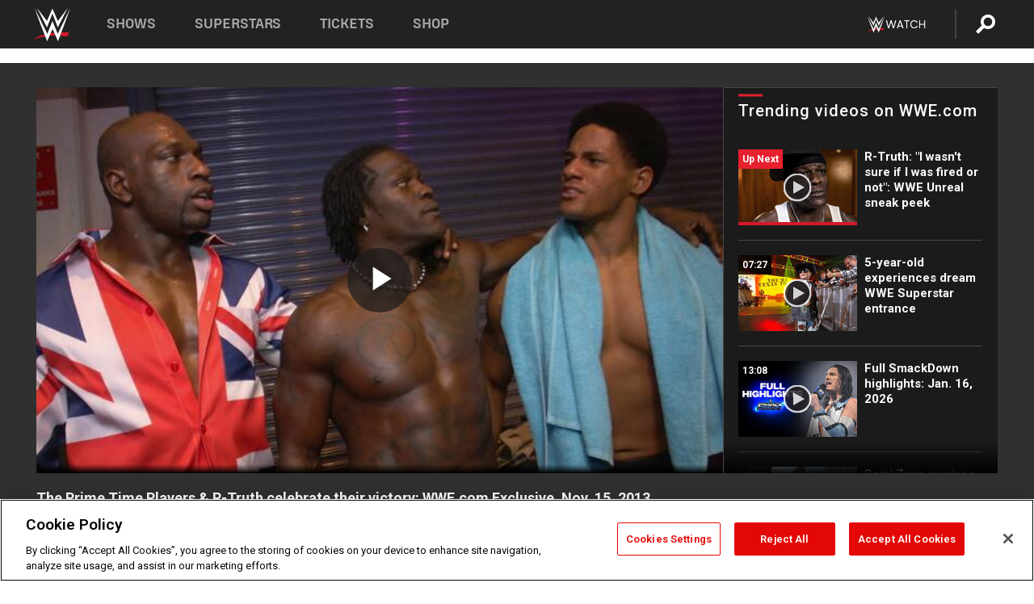

--- FILE ---
content_type: text/html; charset=UTF-8
request_url: https://www.wwe.com/videos/the-prime-time-players-r-truth-celebrate-their-victory-wwe-com-exclusive-nov-15-2013
body_size: 20142
content:
<!DOCTYPE html>
<html lang="en" dir="ltr" prefix="og: https://ogp.me/ns#">
  <head>
    <meta charset="utf-8" />
<link rel="icon" href="/favicon.ico" type="image/x-icon" />
<meta name="description" content="R-Truth &amp; The Prime Time Players discuss their big win on SmackDown." />
<link rel="shortlink" href="https://www.wwe.com/videos/the-prime-time-players-r-truth-celebrate-their-victory-wwe-com-exclusive-nov-15-2013" />
<link rel="canonical" href="https://www.wwe.com/videos/the-prime-time-players-r-truth-celebrate-their-victory-wwe-com-exclusive-nov-15-2013" />
<link rel="image_src" href="https://www.wwe.com/f/styles/wwe_large/public/2019/01/backfall_111513_ptptruth02--512ba94f973990ee12051ed4e01e03cf.jpg" />
<meta property="og:site_name" content="WWE" />
<meta property="og:type" content="video.tv_show" />
<meta property="og:url" content="https://www.wwe.com/videos/the-prime-time-players-r-truth-celebrate-their-victory-wwe-com-exclusive-nov-15-2013" />
<meta property="og:title" content="The Prime Time Players &amp; R-Truth celebrate their victory: WWE.com Exclusive, Nov. 15, 2013" />
<meta property="og:description" content="R-Truth &amp; The Prime Time Players discuss their big win on SmackDown." />
<meta property="og:image" content="https://www.wwe.com/f/styles/og_image/public/2019/01/backfall_111513_ptptruth02--512ba94f973990ee12051ed4e01e03cf.jpg" />
<meta property="fb:app_id" content="295666513781415" />
<meta name="twitter:card" content="player" />
<meta name="twitter:description" content="R-Truth &amp; The Prime Time Players discuss their big win on SmackDown." />
<meta name="twitter:site" content="@wwe" />
<meta name="twitter:title" content="The Prime Time Players &amp; R-Truth celebrate their victory: WWE.com Exclusive, Nov. 15, 2013" />
<meta name="twitter:image" content="https://www.wwe.com/f/styles/wwe_large/public/2019/01/backfall_111513_ptptruth02--512ba94f973990ee12051ed4e01e03cf.jpg" />
<meta name="twitter:app:name:iphone" content="WWE" />
<meta name="twitter:app:id:iphone" content="551798799" />
<meta name="twitter:app:name:ipad" content="WWE" />
<meta name="twitter:app:id:ipad" content="551798799" />
<meta name="twitter:app:name:googleplay" content="WWE" />
<meta name="twitter:app:id:googleplay" content="com.wwe.universe" />
<meta name="twitter:player" content="https://www.wwe.com/twitter-card-player/26164298" />
<meta name="twitter:player:width" content="768" />
<meta name="twitter:player:height" content="432" />
<meta name="twitter:player:stream" content="https://cdn5.wwe.com/wwe/2013/sd743_exclu_ptp_111115rev/sd743_exclu_ptp_111115rev_768x432.mp4" />
<meta name="twitter:player:stream:content_type" content="video/mp4" />
<meta name="apple-itunes-app" content="app-id=551798799, affiliate-data=KCBikRHks4I, app-argument=https://www.wwe.com" />
<meta name="Generator" content="Drupal 10 (https://www.drupal.org)" />
<meta name="MobileOptimized" content="width" />
<meta name="HandheldFriendly" content="true" />
<meta name="viewport" content="width=device-width, initial-scale=1, shrink-to-fit=no" />
<script> var googletag = googletag || {};
    googletag.cmd = googletag.cmd || []; </script>
<!-- Google Tag Manager -->
<script>
var ga_dev_acctlist = "qa-www,qa-wwe,integration-,stage,cube,ion,proxy,codeandtheory,jenkins,tyr,kyte,cloud,compute,net,ec2,qa-www-aws";
var ga_devid = "GTM-KMHBSF";
var ga_liveid = "GTM-N7776B";

var wweGTMID = ga_liveid;
var data = ga_dev_acctlist.split(',');
var i = 0;
var l = data.length;
for (; i < l; i++) {
  if (location.hostname.indexOf(data[i]) > -1) {
    wweGTMID = ga_devid;
    break;
  }
}
var wwe_ga_dataLayer = [];
</script>
  <script>
    var Drupal = Drupal || { 'settings': {}, 'behaviors': {}, 'locale': {} };
    if (typeof(Drupal.behaviors.wweAnalytics) != 'undefined') {
      wwe_ga_dataLayer = Drupal.behaviors.wweAnalytics.setBaseData(wwe_ga_dataLayer);
    }
  </script>
  <script>(function(w,d,s,l,i){w[l]=w[l]||[];w[l].push({'gtm.start':new Date().getTime(),event:'gtm.js'});var f=d.getElementsByTagName(s)[0],j=d.createElement(s),dl=l!='dataLayer'?'&l='+l:'';j.async=true;j.src='https://www.googletagmanager.com/gtm.js?id='+i+dl;f.parentNode.insertBefore(j,f);})(window,document,'script','wwe_ga_dataLayer',wweGTMID);</script>
<!-- End Google Tag Manager -->
<noscript><!-- Google Tag Manager (noscript) -->
<iframe src="//www.googletagmanager.com/ns.html?id=GTM-N7776B" height="0" width="0" style="display:none;visibility:hidden"></iframe>
  <!-- End Google Tag Manager (noscript) --></noscript>
<div id="teconsent-holder"><div id='teconsent'></div>
</div>
<script src="https://cdn.cookielaw.org/scripttemplates/otSDKStub.js"  type="text/javascript" charset="UTF-8" data-domain-script="018eed9f-9812-7750-999b-302e8f68d077" data-dLayer-name="wwe_ga_dataLayer" ></script>
<script type="text/javascript">
function OptanonWrapper() { }
</script>
<script type="text/javascript">
document.addEventListener("DOMContentLoaded", function () {
    window.easternDay = new Intl.DateTimeFormat("en-US", {
        timeZone: "America/New_York",
        weekday: "long"
    }).format(new Date());

    window.easternHour = parseInt(new Intl.DateTimeFormat("en-US", {
        timeZone: "America/New_York",
        hour: "numeric",
        hour12: false
    }).format(new Date()));

    window.showaepopup = window.easternHour >= 0 && window.easternHour < 20;

    if (window.location.href.indexOf("ismobile=true") > 0 || localStorage.getItem('isMobile') == 'true') {
        localStorage.setItem('isMobile', true);
        jQuery("li.hamburger").hide();
        jQuery("li.pull-right").hide();
        jQuery("div.pane-distributed-footer").hide();
        jQuery("#mini-panel-header_navigation").css({ "display": "none" });
        jQuery('.wwe-highlights-videos--wrapper').css({ "display": "none" });
        jQuery('.events-header--video').css({ "display": "none" });
        jQuery('.events-header--content').css({ "padding-top": "30px" });
        jQuery("body").attr('style', 'padding-top: 0px !important');
    }
});
</script>
<script>
const hideButtons = () =>
  document.querySelectorAll('.account-button').forEach(el => el.style.display = 'none');

new MutationObserver(hideButtons).observe(document.documentElement, { childList: true, subtree: true });
document.addEventListener('DOMContentLoaded', hideButtons);
</script>
<style type="text/css">
@media screen AND ( max-width:800px )  { .wwe-page-header--title { font-size: 5.5vw !important; } }
span[class^="wwe-shows-hub--show-network__netflix"] {  width:4em; top: 6px; left: 8px; }
</style>
<script>
(function () {

  var ALLOWED_DOMAINS = ['www.wwe.com'];

  function isAllowedHost(host) {
    host = String(host || '').toLowerCase();
    for (var i = 0; i < ALLOWED_DOMAINS.length; i++) {
      var d = String(ALLOWED_DOMAINS[i] || '').toLowerCase();
      if (!d) continue;
      if (host === d) return true;
      if (host.length > d.length && host.slice(-d.length - 1) === '.' + d) return true;
    }
    return false;
  }

  if (!isAllowedHost(window.location.hostname)) {
    return; 
  }

  function normalizeText(s) {

    return String(s || '')
      .replace(/\u00a0/g, ' ')
      .replace(/\s+/g, ' ')
      .replace(/^\s+|\s+$/g, '')
      .toUpperCase();
  }

  function adjustVendorLinks() {
    var anchors = document.querySelectorAll('a[href]');
    for (var i = 0; i < anchors.length; i++) {
      var a = anchors[i];
      var txt = normalizeText(a.textContent || a.innerText);

      if (txt === 'SIGN UP FOR PEACOCK') {
        if (a.parentNode) a.parentNode.removeChild(a);
        continue;
      }

      var raw = (a.getAttribute('href') || '').toLowerCase();
      var abs = (a.href || '').toLowerCase();
      if (raw.indexOf('peacocktv.com') !== -1 || abs.indexOf('peacocktv.com') !== -1) {
        var textNode = document.createTextNode(a.textContent || a.innerText || '');
        if (a.parentNode) a.parentNode.replaceChild(textNode, a);
      }
    }
  }

  if (document.readyState === 'loading') {
    document.addEventListener('DOMContentLoaded', adjustVendorLinks);
  } else {
    adjustVendorLinks();
  }
})();
</script>
<script type="text/javascript">
window.addEventListener('scroll', function() {
    document.querySelectorAll('.wwe-breaker--wrapper:not(.pageview-process)').forEach(div => {
        rect = div.getBoundingClientRect();
        windowHeight = window.innerHeight;
        if (rect.top <= (windowHeight / 2)-100 && rect.bottom >= (windowHeight / 2)-100) {
          div.classList.add('pageview-process');
          Drupal.behaviors.wweAnalytics.trackVirtualPageView(location.pathname, document.title);
        }
        
    });
});
</script>
<meta http-equiv="x-ua-compatible" content="ie=edge" />
<script src="https://player.wwe.com/release/v1.7.5/Player.js" type="text/javascript"></script>
<script src="https://imasdk.googleapis.com/js/sdkloader/ima3.js" type="text/javascript"></script>
<script src="https://imasdk.googleapis.com/js/sdkloader/ima3_dai.js" type="text/javascript"></script>
<script>window.a2a_config=window.a2a_config||{};a2a_config.callbacks=[];a2a_config.overlays=[];a2a_config.templates={};var a2a_config = a2a_config || {};
a2a_config.onclick = false;
a2a_config.icon_color = "#000";
a2a_config.exclude_services = [
      'amazon_wish_list', 'aol_mail', 'balatarin', 'bibsonomy', 'blogger', 'blogmarks', 'bluesky', 'bookmarks_fr', 'box_net', 'buffer', 'copy_link', 'diary_ru', 'diaspora', 'digg', 'diigo', 'douban', 'draugiem', 'evernote', 'facebook', 'fark', 'flipboard', 'folkd', 'gmail', 'google_classroom', 'google_translate', 'hacker_news', 'hatena', 'houzz', 'instapaper', 'kakao', 'known', 'line', 'linkedin', 'livejournal', 'mail_ru', 'mastodon', 'mendeley', 'meneame', 'message', 'messenger', 'mewe', 'micro_blog', 'mix', 'mixi', 'myspace', 'odnoklassniki', 'outlook_com', 'papaly', 'pinboard', 'pinterest', 'plurk', 'pocket', 'print', 'printfriendly', 'pusha', 'push_to_kindle', 'qzone', 'raindrop_io', 'reddit', 'rediff_mypage', 'refind', 'sina_weibo', 'sitejot', 'skype', 'slashdot', 'snapchat', 'stocktwits', 'svejo', 'symbaloo_bookmarks', 'teams', 'telegram', 'threema', 'trello', 'tumblr', 'twiddla', 'twitter', 'typepad', 'viber', 'vk', 'wechat', 'whatsapp', 'wordpress', 'wykop', 'xing', 'yahoo_mail', 'yummly', 'facebook_messenger', 'google_plus', 'float', 'google_gmail' ,'typepad_post','rediff','kindle_it','microsoft_teams','sms','x'];

a2a_config.prioritize = ["threads", "email"];
a2a_config.native_mobile_share = false;

// Set the Threads share endpoint to use the Web Intent URL
a2a_config.templates.threads = {
  // Use the standard Threads Web Intent URL
  url: 'https://www.threads.net/intent/post?url=${link}',
  // Optional: Remove any custom deep-link configuration if it exists
  // deep_link: null
};

// Disable post-share "Thanks for sharing" modal
a2a_config.thanks = {
    postShare: false,
};</script>
<style>.a2apage_wide.a2a_wide .a2a_more {
      display: none;
    }
#a2apage_dropdown #a2apage_mini_services a.a2a_i::after {
      content: none;
    }
#a2apage_dropdown #a2apage_mini_services a.a2a_i, i.a2a_i {
border : none !important;
line-height: 2;
}
#a2apage_dropdown {
      background-color: #000 !important;
}
#a2apage_dropdown #a2apage_mini_services .a2a_i {
      display: inline-block;
      width: 32px  !important;
      height: 32px  !important;
      overflow: hidden  !important;
    }
#a2apage_dropdown #a2apage_mini_services .a2a_i span {
      display: block;
      width: 100%  !important;
      height: 100%  !important;
    }
#a2apage_dropdown #a2apage_mini_services .a2a_i svg {
      width: 100%  !important;
      height: 100%  !important;
    }
 #a2apage_dropdown #a2apage_mini_services .a2a_i span::after {
      display: none !important;
    }

    .a2a_button_pinterest,
    .a2a_button_twitter,
    .a2a_button_tumblr {
      background-color: gray !important;
      color: gray !important;
      filter: grayscale(100%) !important;
      width: 32px;
      height: 32px;
    }
    .a2a_button_facebook::before,
    .a2a_button_pinterest::before,
    .a2a_button_twitter::before,
    .a2a_button_tumblr::before {
      content: "" !important;
    }
.a2a_floating_style {
    background-color: #f0f0f0; /* Example background color */
    border: 1px solid #ddd; /* Optional border styling */
}

.a2a_floating_style .a2a_button {
    background-color: #ff6347; /* Example button color */
    color: white; /* Text color for the buttons */
}

.a2a_floating_style .a2a_button:hover {
    background-color: #ff4500; /* Hover effect color */
}

//* Main social buttons */
.a2a_button_facebook, .a2a_button_x {
  display: inline-block;
  margin-right: 0px;
  background-size: contain;
  width: 34px;
  height: 24px;
}

/* Custom tooltip container */
.custom-tooltip {
  position: relative;
  display: inline-block;
  padding-left:10px;
}

/* Tooltip text (hidden by default) */
.tooltiptext {
  display: none;
  position: absolute;
  background-color: #fff;
  border: 1px solid #ccc;
  box-shadow: 0 0 10px rgba(0,0,0,0.1);
  margin-top: 10px;
  padding: 10px;
  list-style: none;
  z-index: 1000;
}

/* Tooltip items */
.tooltiptext li {
  margin-bottom: 5px;
}

.tooltiptext li:last-child {
  margin-bottom: 0;
}

/* Toggle button */
.icon-svg.social-menu-toggle {
  cursor: pointer;
  display: inline-block;
  vertical-align: middle;
}

.icon-svg.social-menu-toggle svg {
  fill: #000;
  width: 24px;
  height: 24px;
}

/* Adjustments to tooltip appearance */
.tooltiptext a {
  display: inline-block;
  width: 24px;
  height: 24px;
  background-size: contain;
  background-repeat: no-repeat;
}</style>

    <title>The Prime Time Players &amp; R-Truth celebrate their victory: WWE.com Exclusive, Nov. 15, 2013 | WWE</title>
    <link rel="stylesheet" media="all" href="/f/css/css_nrDEQia9yQb20036uabMvyKqur8OzpdsciBZcFQwLNM.css?delta=0&amp;language=en&amp;theme=wwe_theme&amp;include=[base64]" />
<link rel="stylesheet" media="all" href="https://player.wwe.com/release/v1.7.5/Player.css" />
<link rel="stylesheet" media="all" href="/f/css/css_sHQ-CqChBSEf8NX6fkuxDFLuItt990emIizthYuJ-yA.css?delta=2&amp;language=en&amp;theme=wwe_theme&amp;include=[base64]" />
<link rel="stylesheet" media="all" href="//use.fontawesome.com/releases/v5.13.0/css/all.css" />
<link rel="stylesheet" media="all" href="/f/css/css_zFo3DGVRIjXdSBAN4A9bO4tNmYeHfZGBP1ToN1lObOs.css?delta=4&amp;language=en&amp;theme=wwe_theme&amp;include=[base64]" />

    
  </head>
  <body class="exclude-node-title layout-no-sidebars page-node-26164298 path-node node--type-video">
    <a href="#main-content" class="visually-hidden-focusable" aria-label="main-content">
      Skip to main content
    </a>
    
      <div class="dialog-off-canvas-main-canvas" data-off-canvas-main-canvas>
            
  <div id="page-wrapper">
    <div id="page">
          <header id="header" class="header" role="banner" aria-label="Site header">
                                        <nav class="navbar navbar-dark bg-primary navbar-expand-lg" id="navbar-main" aria-label="main-navigation">
                                      <a href="/" title="Home" rel="home" class="navbar-brand">
              <img src="/themes/custom/wwe_theme/logo.svg" alt="Home" class="img-fluid d-inline-block align-top" />
            
    </a>
    

                                  <button class="navbar-toggler collapsed" type="button" data-bs-toggle="collapse" data-bs-target="#CollapsingNavbar" aria-controls="CollapsingNavbar" aria-expanded="false" aria-label="Toggle navigation"><span class="navbar-toggler-icon"></span></button>
                  <div class="collapse navbar-collapse justify-content-end" id="CollapsingNavbar">
                                          <nav role="navigation" aria-labelledby="block-wwe-theme-main-menu-menu" id="block-wwe-theme-main-menu" class="block block-menu navigation menu--main">
            
  <h2 class="visually-hidden" id="block-wwe-theme-main-menu-menu">Main navigation</h2>
  

        
              <ul class="clearfix nav navbar-nav" data-component-id="bootstrap_barrio:menu_main">
                    <li class="nav-item">
                          <a href="/shows" class="nav-link nav-link--shows" data-drupal-link-system-path="node/50000001">Shows</a>
              </li>
                <li class="nav-item">
                          <a href="/superstars" class="nav-link nav-link--superstars" data-drupal-link-system-path="node/50000002">Superstars</a>
              </li>
                <li class="nav-item">
                          <a href="/events" class="nav-link nav-link--events" data-drupal-link-system-path="node/50000003">Tickets</a>
              </li>
                <li class="nav-item">
                          <a href="https://shop.wwe.com/en/?_s=bm-HP-WWEcom-Shop-Main_Nav-2022" class="nav-link nav-link-https--shopwwecom-en--sbm-hp-wwecom-shop-main-nav-2022">Shop</a>
              </li>
        </ul>
  



  </nav>
<div id="block-wwe-theme-mainmenuaccountblock" class="block block-wwe-global-panes block-main-menu-account-block">
  
    
      <div class="content">
          <nav class="wwe-header-navigation">
        <div class="desktop-menu">
            <div class="pull-right wwe-geo-group">
                                                                        <div class="network-promo-component network-promo-button element-invisible wwe-geo-element" data-countries="ao,at,be,bj,bw,bf,bi,cv,kh,cm,cf,km,cg,ci,cd,gq,er,sz,et,fr,gf,pf,tf,ga,gm,de,gh,gn,gw,va,it,jp,ke,kr,ls,lr,li,lu,mg,mw,ml,mu,yt,mz,na,nc,ne,ng,ph,re,rw,sh,mf,pm,sm,st,sn,sc,sl,za,ch,tz,tg,ug,wf,zm,zw" data-include="in" data-color="#D0021B" tabindex="0">
                        <img src="/f/styles/scaleto240with/public/all/2022/09/nav-Network-WWENetwork%402x--27641c123206feea4d9cfe8b2fa1406e.png" alt="Watch on WWE Network" title="Watch on WWE Network" class="network-logo">
                        <div class="network-promo">
                                        <p>Watch every Premium Live Event and get unlimited access to WWE&#039;s premium content - available to you anywhere, anytime, on any device.</p>
                        <a class="wwe-button button-default" href="https://www.wwe.com/wwenetwork?utm_source=wwecom&amp;utm_medium=nav&amp;utm_campaign=evergreen" target="_blank">Go to WWE Network</a>
            </div>
        </div>
    
                                                        <div class="network-promo-component network-promo-button element-invisible wwe-geo-element" data-countries="zz" data-include="ex" data-color="" tabindex="0">
                        <img src="/f/styles/scaleto240with/public/all/2025/01/netflixWWE_192x48--ab18e68e7aa037bceceac17f0fbe4bcd.png" alt="" title="" class="network-logo">
                        <div class="network-promo">
                                        <p>Watch every Premium Live Event and enjoy some of your favorite WWE content on Netflix</p>
                        <a class="wwe-button button-default" href="https://www.netflix.com/title/81788927" target="_blank">Go to Netflix</a>
            </div>
        </div>
    
                                                        <div class="network-promo-component network-promo-button element-invisible wwe-geo-element" data-countries="zz" data-include="in" data-color="#c48942 " tabindex="0">
                        <img src="/f/styles/scaleto240with/public/all/2023/01/nav-network-WatchOnSonyLiv-CTA-183x48--760f6aa68e476bb3003fc045c38705a0.png" alt="Watch on Sony LIV " title="Watch on Sony LIV " class="network-logo">
                        <div class="network-promo">
                                        <p>Visit Sony LIV to sign in or sign up and enjoy WWE&#039;s premium content. </p>
                        <a class="wwe-button button-default" href="https://www.sonyliv.com/signin?utm_source=wwe&amp;utm_medium=referral&amp;utm_campaign=wwe_acq&amp;utm_term=go_to_sonyliv" target="_blank">Go to Sony LIV </a>
            </div>
        </div>
    
                                                        <div class="network-promo-component network-promo-button element-invisible wwe-geo-element" data-countries="zzz" data-include="in" data-color="#0181C4" tabindex="0">
                        <img src="/f/styles/scaleto240with/public/all/2023/01/nav-Network-Flow-CTA--f8b50f2dde73e4e7e185be36eeb510e5.png" alt="Flow" title="Flow" class="network-logo">
                        <div class="network-promo">
                                        <p>Watch WrestleMania and other WWE Premium Live Events on Flow.</p>
                        <a class="wwe-button button-default" href="https://www.flowsports.co" target="_blank">Go to Flow</a>
            </div>
        </div>
    
                                                        <div class="network-promo-component network-promo-button element-invisible wwe-geo-element" data-countries="us,as,gu,mp,pr,vi,um" data-include="in" data-color="red" tabindex="0">
                        <img src="/f/styles/scaleto240with/public/2025/09/watch-wwe-flat-horizontal-white-220x46.png" alt="How to Watch" title="How to Watch" class="network-logo">
                        <div class="network-promo">
                                        <p>Learn how to access and stream WWE content online, including every WWE Premium Live Event, your favorite shows, historical and recent, and even watch Raw live. </p>
                        <a class="wwe-button button-default" href="https://wwenetwork.com" target="_blank">Learn More</a>
            </div>
        </div>
    
                                                    <div class="vertical-break"></div>
                <div class="account-button"></div>
                <span class="search">
                    <a href="/search">
                        <img class="icon" title="Search icon" alt="If you hit on this search icon then you will be redirected to https://watch.wwe.com/search" src="/modules/custom/wwe_global_panes/assets/img/search-thicc.svg">
                    </a>
                </span>
            </div>
        </div>

                    <ul class='mobile-menu wwe-geo-group'>
                                                <li class="element-invisible wwe-geo-element network-promo-component" data-countries="ao,at,be,bj,bw,bf,bi,cv,kh,cm,cf,km,cg,ci,cd,gq,er,sz,et,fr,gf,pf,tf,ga,gm,de,gh,gn,gw,va,it,jp,ke,kr,ls,lr,li,lu,mg,mw,ml,mu,yt,mz,na,nc,ne,ng,ph,re,rw,sh,mf,pm,sm,st,sn,sc,sl,za,ch,tz,tg,ug,wf,zm,zw" data-include="in" data-color="#D0021B">
            <div class="mobile-network-promo">
                <div class="mobile-network-promo_image">
                                            <img src="/f/styles/scaleto240with/public/all/2022/09/nav-Network-WWENetwork%402x--27641c123206feea4d9cfe8b2fa1406e.png" height="24" alt="Watch on WWE Network" title="Watch on WWE Network">
                                                        </div>
                                    <div class="mobile-network-promo_text">Watch every Premium Live Event and get unlimited access to WWE&#039;s premium content - available to you anywhere, anytime, on any device.</div>
                                <a class="wwe-button button-promo button-default" href="https://www.wwe.com/wwenetwork?utm_source=wwecom&amp;utm_medium=nav&amp;utm_campaign=evergreen" target="_blank">Go to WWE Network</a>
            </div>
        </li>
    
                                                <li class="element-invisible wwe-geo-element network-promo-component" data-countries="zz" data-include="ex" data-color="">
            <div class="mobile-network-promo">
                <div class="mobile-network-promo_image">
                                            <img src="/f/styles/scaleto240with/public/all/2025/01/netflixWWE_192x48--ab18e68e7aa037bceceac17f0fbe4bcd.png" height="24" alt="" title="">
                                                        </div>
                                    <div class="mobile-network-promo_text">Watch every Premium Live Event and enjoy some of your favorite WWE content on Netflix</div>
                                <a class="wwe-button button-promo button-default" href="https://www.netflix.com/title/81788927" target="_blank">Go to Netflix</a>
            </div>
        </li>
    
                                                <li class="element-invisible wwe-geo-element network-promo-component" data-countries="zz" data-include="in" data-color="#c48942 ">
            <div class="mobile-network-promo">
                <div class="mobile-network-promo_image">
                                            <img src="/f/styles/scaleto240with/public/all/2023/01/nav-network-WatchOnSonyLiv-CTA-183x48--760f6aa68e476bb3003fc045c38705a0.png" height="24" alt="Watch on Sony LIV " title="Watch on Sony LIV ">
                                                        </div>
                                    <div class="mobile-network-promo_text">Visit Sony LIV to sign in or sign up and enjoy WWE&#039;s premium content. </div>
                                <a class="wwe-button button-promo button-default" href="https://www.sonyliv.com/signin?utm_source=wwe&amp;utm_medium=referral&amp;utm_campaign=wwe_acq&amp;utm_term=go_to_sonyliv" target="_blank">Go to Sony LIV </a>
            </div>
        </li>
    
                                                <li class="element-invisible wwe-geo-element network-promo-component" data-countries="zzz" data-include="in" data-color="#0181C4">
            <div class="mobile-network-promo">
                <div class="mobile-network-promo_image">
                                            <img src="/f/styles/scaleto240with/public/all/2023/01/nav-Network-Flow-CTA--f8b50f2dde73e4e7e185be36eeb510e5.png" height="24" alt="Flow" title="Flow">
                                                        </div>
                                    <div class="mobile-network-promo_text">Watch WrestleMania and other WWE Premium Live Events on Flow.</div>
                                <a class="wwe-button button-promo button-default" href="https://www.flowsports.co" target="_blank">Go to Flow</a>
            </div>
        </li>
    
                                                <li class="element-invisible wwe-geo-element network-promo-component" data-countries="us,as,gu,mp,pr,vi,um" data-include="in" data-color="red">
            <div class="mobile-network-promo">
                <div class="mobile-network-promo_image">
                                            <img src="/f/styles/scaleto240with/public/2025/09/watch-wwe-flat-horizontal-white-220x46.png" height="24" alt="How to Watch" title="How to Watch">
                                                        </div>
                                    <div class="mobile-network-promo_text">Learn how to access and stream WWE content online, including every WWE Premium Live Event, your favorite shows, historical and recent, and even watch Raw live. </div>
                                <a class="wwe-button button-promo button-default" href="https://wwenetwork.com" target="_blank">Learn More</a>
            </div>
        </li>
    
                            </ul>
            <div class="mobile-menu-underlay"></div>
            </nav>
    </div>
  </div>


                                                          </div>
                                                          </nav>
                        </header>
                  <div class="highlighted">
          <aside class="container-fluid section clearfix" role="complementary">
              <div data-drupal-messages-fallback class="hidden"></div>


          </aside>
        </div>
                  <div id="main-wrapper" class="layout-main-wrapper clearfix">
                  <div id="main" class="container-fluid">
            
            <div class="row row-offcanvas row-offcanvas-left clearfix">
                                  <main class="main-content col" id="content" role="main" >
                  <section class="section">
                                    <a href="#main-content" id="main-content" aria-label="main-content" tabindex="-1"></a>
                      <div id="block-wwe-theme-page-title" class="block block-core block-page-title-block">
  
    
      <div class="content">
      
  <h1 class="hidden title"><span class="field field--name-title field--type-string field--label-hidden">The Prime Time Players &amp; R-Truth celebrate their victory: WWE.com Exclusive, Nov. 15, 2013</span>
</h1>


    </div>
  </div>
<div id="block-wwe-theme-content" class="block block-system block-system-main-block">
  
    
      <div class="content">
      <div class="l-page l-frame-wrap l-hybrid-col-frame hybrid-col-frame" id="page">
  <div class="l-hybrid-col-frame_breaker-wrap hybrid-col-frame_breaker-wrap">
    <div class="l-hybrid-col-frame_breaker hybrid-col-frame_breaker">
      <div data-wname="video_playlists_pane" data-pos="0" class="panel-pane pane-video-playlists-pane">
        <section class="vlp">
                    <section class="wwe-videobox">
            <div class="wwe-videobox--videoarea">
             <div id="wwe-videobox--videoarea"></div>
            </div>
              <div class="wwe-videobox--cap">
                <div class="clearfix">
                  <div class="wwe-videobox--toggles">
                    <button class="description-toggle" aria-label="Show video description"></button>
                    <button class="video-share-toggle" aria-label="Open share options"></button>
                  </div>
                  <div class="wwe-videobox--copy">
                    <h1 class="wwe-videobox--cap--title"></h1>
                    <p class="wwe-videobox--cap--description"></p>
                    <div class="wwe-mobile--sponsors">
                      <div class="wwe-sponsored--track"></div>
                    </div>
                  </div>
                </div>
              </div>

            <!-- Playlist Section -->

            <aside class="wwe-videobox--playlist clearfix vlp-pre-play" style="border-left: 1px solid #474747;width: 340px;height: 100%;position: absolute;right: 0;top: 0;">
              <div class="wwe-videobox--playlist--title-container">
                <div class="wwe-videobox--playlist--title">
                  <svg width="90" height="5" viewBox="60 0 3 5">
                    <line x1="0" y1="3" x2="90" y2="3" stroke-width="3" />
                  </svg>
                  <h3 class="wwe-videobox--playlist--title-copy"></h3>
                </div>
                <div class="comments-tab">
                  <svg version="1.0" xmlns="http://www.w3.org/2000/svg"
                       width="29.000000pt" height="25.000000pt" viewBox="0 0 29.000000 25.000000"
                       preserveAspectRatio="xMidYMid meet">
                    <g transform="translate(0.000000,25.000000) scale(0.100000,-0.100000)"
                       fill="#000000" stroke="none">
                      <path d="M7 244 c-4 -4 -7 -49 -7 -101 l0 -93 78 0 c71 0 81 -2 102 -25 l24
-25 26 25 c14 14 34 25 43 25 16 0 17 11 15 98 l-3 97 -136 3 c-74 1 -138 -1
-142 -4z"/>
                    </g>
                  </svg>
                  <div class="comments-count">
                    <fb:comments-count href="">0</fb:comments-count>
                  </div>
                </div>
              </div>
              <div class="wwe-videobox--playlist--items"></div>
            </aside>
          </section>
          
          <div class="wwe-footer vlp-pre-play">
            <div class="wwe-footer--sponsors">
              <div class="wwe-sponsored--track">
              
              </div>
            </div>
            <div class="wwe-footer--comments">
              <a href="#fbcomments" id="fb-comments-link" class="wwe-footer--comments--icon">
                <div class="wwe-video-landing--comments-icon">
                  <svg version="1.0" xmlns="http://www.w3.org/2000/svg"
                       width="29.000000pt" height="25.000000pt" viewBox="0 0 29.000000 25.000000"
                       preserveAspectRatio="xMidYMid meet">
                    <g transform="translate(0.000000,25.000000) scale(0.100000,-0.100000)"
                       fill="#000000" stroke="none">
                      <path d="M7 244 c-4 -4 -7 -49 -7 -101 l0 -93 78 0 c71 0 81 -2 102 -25 l24
-25 26 25 c14 14 34 25 43 25 16 0 17 11 15 98 l-3 97 -136 3 c-74 1 -138 -1
-142 -4z"/>
                    </g>
                  </svg>
                </div>
                <div class="wwe-footer--comments--icon--count">
                  <fb:comments-count href="">0</fb:comments-count>
                </div>
                <span class="comments-label">Comments</span>
              </a>
            </div>
          </div>
        </section>

        <!-- related content Section -->

          <section class="wwe-vlanding vlp-pre-play">
            
          
        </section>
      </div>
    </div>
  </div><!-- end l-hybrid-col-frame_breaker -->

  <div class="l-hybrid-col-frame_col-wrap hybrid-col-frame_col-wrap">

    <div class="l-hybrid-col-frame_left hybrid-col-frame_left">
      <div data-wname="wwe_fb_comments" data-pos="0" class="panel-pane pane-wwe-fb-comments">
        <div class="fb-comments fb_iframe_widget" data-href="" data-numposts="10"></div>
      </div>
    </div><!-- end l-hybrid-col-frame_main -->
  
    <div class="l-hybrid-col-frame_rail-wrap hybrid-col-frame_rail-wrap">
      <div class="l-hybrid-col-frame_rail hybrid-col-frame_rail frame-rail-5">
        <div data-wname="ads_rail_pane" data-pos="0" class="panel-pane pane-ads-rail-pane">
          <div class="wwe-ad--rail wwe-ad--rail-1">
            <!-- <div id="wwe-ad-rail-7509997128"></div> -->
          </div>
        </div>
      </div><!-- end l-hybrid-col-frame_rail -->
    </div><!-- end l-hybrid-col-frame_rail-wrap -->
  
  </div><!-- end l-hybrid-col-frame_col-wrap -->
  
  <div class="l-hybrid-col-frame_bottom hybrid-col-frame_bottom">
    <div data-wname="distributed_footer" data-pos="0" class="panel-pane pane-distributed-footer">
  
      <!-- footer here -->
  
      
  
      <div class="wwe-breaker-ad wwe-ad--rail wwe-breaker-ad--distributed-footer">
      </div>
    </div>
  </div>
  
    </div>
  </div>


                  </section>
                </main>
                                        </div>
          </div>
              </div>
                <footer class="site-footer" aria-label="footer-navigation">
                  <div class="container-fluid">
                                      <div class="site-footer__bottom">
                  <section class="row region region-footer-fifth">
    <nav role="navigation" aria-labelledby="block-wwe-theme-footer-menu" id="block-wwe-theme-footer" class="block block-menu navigation menu--footer">
            
  <h2 class="visually-hidden" id="block-wwe-theme-footer-menu">Footer</h2>
  

        
              <ul class="clearfix nav flex-row" data-component-id="bootstrap_barrio:menu_columns">
                    <li class="nav-item menu-item--expanded">
                <span class="nav-link nav-link-">Corporate</span>
                                <ul class="flex-column">
                    <li class="nav-item">
                <a href="https://corporate.wwe.com/" class="nav-link nav-link-https--corporatewwecom-">Corporate</a>
              </li>
                <li class="nav-item">
                <a href="https://corporate.wwe.com/careers" class="nav-link nav-link-https--corporatewwecom-careers">Careers</a>
              </li>
                <li class="nav-item">
                <a href="https://corporate.wwe.com/impact" class="nav-link nav-link-https--corporatewwecom-impact">Impact</a>
              </li>
                <li class="nav-item">
                <a href="/main-help/contact-us" class="nav-link nav-link--main-help-contact-us" data-drupal-link-system-path="node/35000506">Contact</a>
              </li>
        </ul>
  
              </li>
                <li class="nav-item menu-item--expanded">
                <span class="nav-link nav-link-">WWE.com </span>
                                <ul class="flex-column">
                    <li class="nav-item">
                <a href="/news" class="nav-link nav-link--news" data-drupal-link-system-path="node/50000005">WWE News</a>
              </li>
                <li class="nav-item">
                <a href="/videos" class="nav-link nav-link--videos" data-drupal-link-system-path="node/50000007">WWE Videos</a>
              </li>
                <li class="nav-item">
                <a href="/photos" class="nav-link nav-link--photos" data-drupal-link-system-path="node/50000006">WWE Photos</a>
              </li>
                <li class="nav-item">
                <a href="https://onlocationexp.com/wwe?utm_source=wwe.com&amp;utm_medium=referral&amp;utm_campaign=wwe-footer" class="nav-link nav-link-https--onlocationexpcom-wweutm-sourcewwecomutm-mediumreferralutm-campaignwwe-footer">Priority Pass</a>
              </li>
        </ul>
  
              </li>
                <li class="nav-item menu-item--expanded">
                <span class="nav-link nav-link-">About</span>
                                <ul class="flex-column">
                    <li class="nav-item">
                <a href="/page/privacy-policy" class="nav-link nav-link--page-privacy-policy" data-drupal-link-system-path="node/35000502">Privacy Policy</a>
              </li>
                <li class="nav-item">
                <a href="/page/copyright" class="nav-link nav-link--page-copyright" data-drupal-link-system-path="node/35000505">Copyright</a>
              </li>
                <li class="nav-item">
                <a href="/page/terms-and-conditions" class="nav-link nav-link--page-terms-and-conditions" data-drupal-link-system-path="node/35000507">Terms of Use</a>
              </li>
                <li class="nav-item">
                <a href="" class="nav-link nav-link-">Your Privacy Choices</a>
              </li>
        </ul>
  
              </li>
                <li class="nav-item menu-item--expanded">
                <span class="nav-link nav-link-">Help </span>
                                <ul class="flex-column">
                    <li class="nav-item">
                <a href="/page/security-policy" class="nav-link nav-link--page-security-policy" data-drupal-link-system-path="node/40002086">Security</a>
              </li>
                <li class="nav-item">
                <a href="https://help.wwe.com/" class="nav-link nav-link-https--helpwwecom-">Help Center</a>
              </li>
                <li class="nav-item">
                <a href="/page/cookie-policy" class="nav-link nav-link--page-cookie-policy" data-drupal-link-system-path="node/40017960">Cookie Policy</a>
              </li>
                <li class="nav-item">
                <a href="https://help.wwe.com/Answer/Detail/18?utm_source=dotcom&amp;utm_medium=web&amp;utm_campaign=closed_captions&amp;utm_content=footer_link" class="nav-link nav-link-https--helpwwecom-answer-detail-18utm-sourcedotcomutm-mediumwebutm-campaignclosed-captionsutm-contentfooter-link">Closed Captions</a>
              </li>
        </ul>
  
              </li>
                <li class="nav-item menu-item--expanded">
                <span class="nav-link nav-link-">Global Sites </span>
                                <ul class="flex-column">
                    <li class="nav-item">
                <a href="https://arabic.wwe.com/" class="nav-link nav-link-https--arabicwwecom-">Arabic</a>
              </li>
        </ul>
  
              </li>
        </ul>
  



  </nav>
<div class="views-element-container block block-views block-views-blockfooter-section-block-1" id="block-wwe-theme-views-block-footer-section-block-1">
  
    
      <div class="content">
      <div><div class="view view-footer-section view-id-footer_section view-display-id-block_1 js-view-dom-id-cae7dfd47c9c46c155e73b411390825dfd9e21f01aaa95f1fc8dcd9d780e396f">
  
    
      
      <div class="view-content row">
      
    <div>
    <div>
                      <div class="views-row"><div class="views-field views-field-nothing"><span class="field-content"><div class="footer-logo">
      <img src="/themes/custom/wwe_theme/logo.svg" alt="WWE Logo">
    </div></span></div></div>
            </div>
    </div>
  

    </div>
  
          </div>
</div>

    </div>
  </div>

  </section>

              </div>
                      </div>
              </footer>
          </div>
  </div>
  
  </div>

    
    <script type="application/json" data-drupal-selector="drupal-settings-json">{"path":{"baseUrl":"\/","pathPrefix":"","currentPath":"node\/26164298","currentPathIsAdmin":false,"isFront":false,"currentLanguage":"en"},"pluralDelimiter":"\u0003","suppressDeprecationErrors":true,"WWEVideoLanding":{"initialVideoId":"26164298","initialVideo":{"sponsors":"","numSponsors":false,"title":"Trending videos on WWE.com","playlist":[{"image":"\/f\/styles\/wwe_16_9_s\/public\/2019\/01\/backfall_111513_ptptruth02--512ba94f973990ee12051ed4e01e03cf.jpg","image_uri":"public:\/\/\/2019\/01\/backfall_111513_ptptruth02--512ba94f973990ee12051ed4e01e03cf.jpg","file":"\/\/vod.wwe.com\/vod\/2013\/,720,540,432,360,288,\/sd743_exclu_ptp_111115rev.m3u8","fid":"40309871","title":"The Prime Time Players \u0026 R-Truth celebrate their victory: WWE.com Exclusive, Nov. 15, 2013","nid":26164298,"description":"R-Truth \u0026 The Prime Time Players discuss their big win on SmackDown.","vms_id":29026,"wwe_network":false,"link_url":null,"featured_link":{"#theme":"playlist_item","#title":"The Prime Time Players \u0026 R-Truth celebrate their victory: WWE.com Exclusive, Nov. 15, 2013","#image":"\/f\/styles\/wwe_16_9_s\/public\/2019\/01\/backfall_111513_ptptruth02--512ba94f973990ee12051ed4e01e03cf.jpg","#video_preview_image":"public:\/\/\/2019\/01\/backfall_111513_ptptruth02--512ba94f973990ee12051ed4e01e03cf.jpg","#file_path":"\/\/vod.wwe.com\/vod\/2013\/,720,540,432,360,288,\/sd743_exclu_ptp_111115rev.m3u8","#nid":26164298,"#link_classes":"wwe-related-media--item wwe-video-explorer-event js-video--btn js-track video-play-large wwe-display-duration","#duration":"02:23","#playlist_id":0,"#link":"\u003Ca href=\u0022\/videos\/the-prime-time-players-r-truth-celebrate-their-victory-wwe-com-exclusive-nov-15-2013\u0022\u003EThe Prime Time Players \u0026amp; R-Truth celebrate their victory: WWE.com Exclusive, Nov. 15, 2013\u003C\/a\u003E","#is_network_video":false,"#network_video_class":""},"ads_disabled":0,"sponsors":[],"path":"\/videos\/the-prime-time-players-r-truth-celebrate-their-victory-wwe-com-exclusive-nov-15-2013","abs_path":"https:\/\/www.wwe.com\/videos\/the-prime-time-players-r-truth-celebrate-their-victory-wwe-com-exclusive-nov-15-2013","network_logged_in_cta":"","show_name":"SmackDown","episode_name":"SmackDown: November 15, 2013","countries":[],"country_logic":"","mediaid":"M6CKT5Jv","tracks":[{"file":"https:\/\/cdn1.wwe.com\/hd_video1\/wwe\/2013\/sd743_exclu_ptp_111115rev\/sd743_exclu_ptp_111115rev.vtt","kind":"thumbnails"}],"playlist_offset":0,"playlist_nid":0,"backfilled":false,"parent_playlist_nid":0,"playlist_title":"Trending videos on WWE.com","playlist_short_headline":"Trending videos on WWE.com","playlist_video_strip_headline":"Trending videos on WWE.com","video_offset":0,"picture":"  \u003Cimg srcset=\u0022\/f\/styles\/wwe_16_9_highlight_l\/public\/2019\/01\/backfall_111513_ptptruth02--512ba94f973990ee12051ed4e01e03cf.jpg 1x\u0022 width=\u0022167\u0022 height=\u002294\u0022 alt=\u0022WWE Photo\u0022 src=\u0022\/f\/styles\/wwe_16_9_highlight_l\/public\/2019\/01\/backfall_111513_ptptruth02--512ba94f973990ee12051ed4e01e03cf.jpg\u0022 title=\u0022WWE Photo\u0022 loading=\u0022lazy\u0022 \/\u003E\n "}]},"takeoverBg":"\/a\/i\/fpo\/premier-raw-bg.jpg","DeferredJs":[],"initialPlaylist":{"sponsors":"","numSponsors":false,"title":"Trending videos on WWE.com","playlist":[{"image":"\/f\/styles\/wwe_16_9_s\/public\/2019\/01\/backfall_111513_ptptruth02--512ba94f973990ee12051ed4e01e03cf.jpg","image_uri":"public:\/\/\/2019\/01\/backfall_111513_ptptruth02--512ba94f973990ee12051ed4e01e03cf.jpg","file":"\/\/vod.wwe.com\/vod\/2013\/,720,540,432,360,288,\/sd743_exclu_ptp_111115rev.m3u8","fid":"40309871","title":"The Prime Time Players \u0026 R-Truth celebrate their victory: WWE.com Exclusive, Nov. 15, 2013","nid":26164298,"description":"R-Truth \u0026 The Prime Time Players discuss their big win on SmackDown.","vms_id":29026,"wwe_network":false,"link_url":null,"featured_link":{"#theme":"playlist_item","#title":"The Prime Time Players \u0026 R-Truth celebrate their victory: WWE.com Exclusive, Nov. 15, 2013","#image":"\/f\/styles\/wwe_16_9_s\/public\/2019\/01\/backfall_111513_ptptruth02--512ba94f973990ee12051ed4e01e03cf.jpg","#video_preview_image":"public:\/\/\/2019\/01\/backfall_111513_ptptruth02--512ba94f973990ee12051ed4e01e03cf.jpg","#file_path":"\/\/vod.wwe.com\/vod\/2013\/,720,540,432,360,288,\/sd743_exclu_ptp_111115rev.m3u8","#nid":26164298,"#link_classes":"wwe-related-media--item wwe-video-explorer-event js-video--btn js-track video-play-large wwe-display-duration","#duration":"02:23","#playlist_id":0,"#link":"\u003Ca href=\u0022\/videos\/the-prime-time-players-r-truth-celebrate-their-victory-wwe-com-exclusive-nov-15-2013\u0022\u003EThe Prime Time Players \u0026amp; R-Truth celebrate their victory: WWE.com Exclusive, Nov. 15, 2013\u003C\/a\u003E","#is_network_video":false,"#network_video_class":""},"ads_disabled":0,"sponsors":[],"path":"\/videos\/the-prime-time-players-r-truth-celebrate-their-victory-wwe-com-exclusive-nov-15-2013","abs_path":"https:\/\/www.wwe.com\/videos\/the-prime-time-players-r-truth-celebrate-their-victory-wwe-com-exclusive-nov-15-2013","network_logged_in_cta":"","show_name":"SmackDown","episode_name":"SmackDown: November 15, 2013","countries":[],"country_logic":"","mediaid":"M6CKT5Jv","tracks":[{"file":"https:\/\/cdn1.wwe.com\/hd_video1\/wwe\/2013\/sd743_exclu_ptp_111115rev\/sd743_exclu_ptp_111115rev.vtt","kind":"thumbnails"}],"playlist_offset":0,"playlist_nid":0,"backfilled":false,"parent_playlist_nid":0,"playlist_title":"Trending videos on WWE.com","playlist_short_headline":"Trending videos on WWE.com","playlist_video_strip_headline":"Trending videos on WWE.com","video_offset":0,"picture":"  \u003Cimg srcset=\u0022\/f\/styles\/wwe_16_9_highlight_l\/public\/2019\/01\/backfall_111513_ptptruth02--512ba94f973990ee12051ed4e01e03cf.jpg 1x\u0022 width=\u0022167\u0022 height=\u002294\u0022 alt=\u0022WWE Photo\u0022 src=\u0022\/f\/styles\/wwe_16_9_highlight_l\/public\/2019\/01\/backfall_111513_ptptruth02--512ba94f973990ee12051ed4e01e03cf.jpg\u0022 title=\u0022WWE Photo\u0022 loading=\u0022lazy\u0022 \/\u003E\n ","duration":"02:23"},{"image":"\/f\/styles\/wwe_16_9_s\/public\/video\/thumb\/2026\/01\/dchiraw1704_09_ntwk_rev_1.jpg","image_uri":"public:\/\/video\/thumb\/2026\/01\/dchiraw1704_09_ntwk_rev_1.jpg","file":"\/\/vod.wwe.com\/vod\/2026\/,1080,720,540,432,360,288,\/dchiraw1704_09_ntwk.m3u8","fid":"40719345","title":"R-Truth: \u0022I wasn\u0027t sure if I was fired or not\u0022: WWE Unreal sneak peek","nid":50004473,"description":"On the latest episode of WWE Unreal, R-Truth, Paul \u0022Triple H\u0022 Levesque and Road Dogg discuss R-Truth\u0027s controversial temporary exit from WWE in 2025. Watch WWE Unreal, streaming now on Netflix.","vms_id":243870,"wwe_network":false,"link_url":null,"featured_link":{"#theme":"playlist_item","#title":"R-Truth: \u0022I wasn\u0027t sure if I was fired or not\u0022: WWE Unreal sneak peek","#image":"\/f\/styles\/wwe_16_9_s\/public\/video\/thumb\/2026\/01\/dchiraw1704_09_ntwk_rev_1.jpg","#video_preview_image":"public:\/\/video\/thumb\/2026\/01\/dchiraw1704_09_ntwk_rev_1.jpg","#file_path":"\/\/vod.wwe.com\/vod\/2026\/,1080,720,540,432,360,288,\/dchiraw1704_09_ntwk.m3u8","#nid":50004473,"#link_classes":"wwe-related-media--item wwe-video-explorer-event js-video--btn js-track video-play-large wwe-display-duration","#duration":"01:03","#playlist_id":0,"#link":"\u003Ca href=\u0022\/videos\/r-truth-i-wasn-t-sure-if-i-was-fired-or-not-wwe-unreal-sneak-peek\u0022\u003ER-Truth: \u0026quot;I wasn\u0026#039;t sure if I was fired or not\u0026quot;: WWE Unreal sneak peek\u003C\/a\u003E","#is_network_video":false,"#network_video_class":""},"ads_disabled":0,"sponsors":[],"path":"\/videos\/r-truth-i-wasn-t-sure-if-i-was-fired-or-not-wwe-unreal-sneak-peek","abs_path":"https:\/\/www.wwe.com\/videos\/r-truth-i-wasn-t-sure-if-i-was-fired-or-not-wwe-unreal-sneak-peek","network_logged_in_cta":"","show_name":"Raw","episode_name":"","countries":[],"country_logic":"","tracks":[{"label":"en","file":"https:\/\/cdn5.wwe.com\/wwe%2F2026%2Fdchiraw1704_09_ntwk%2Fdchiraw1704_09_ntwk_cc_en.vtt","kind":"captions"}],"picture":"  \u003Cimg srcset=\u0022\/f\/styles\/wwe_16_9_highlight_l\/public\/video\/thumb\/2026\/01\/dchiraw1704_09_ntwk_rev_1.jpg 1x\u0022 width=\u0022167\u0022 height=\u002294\u0022 alt=\u0022WWE Photo\u0022 src=\u0022\/f\/styles\/wwe_16_9_highlight_l\/public\/video\/thumb\/2026\/01\/dchiraw1704_09_ntwk_rev_1.jpg\u0022 title=\u0022WWE Photo\u0022 loading=\u0022lazy\u0022 \/\u003E\n ","duration":"01:03"},{"image":"\/f\/styles\/wwe_16_9_s\/public\/video\/thumb\/2026\/01\/dchisd1378_24_ntwk.jpg","image_uri":"public:\/\/video\/thumb\/2026\/01\/dchisd1378_24_ntwk.jpg","file":"\/\/vod.wwe.com\/vod\/2026\/,1080,720,540,432,360,288,\/carmelo_leon_sd16jan2026.m3u8","fid":"40719317","title":"\u0643\u0627\u0631\u0645\u064a\u0644\u0648 \u0647\u0627\u064a\u0633 \u0636\u062f \u0644\u064a\u0648\u0646 \u0633\u0644\u064a\u062a\u0631 - \u0633\u0645\u0627\u0643\u062f\u0627\u0648\u0646 \u0661\u0666 \u064a\u0646\u0627\u064a\u0631 \u0662\u0660\u0662\u0666","nid":50004454,"description":"\u0628\u0637\u0644 \u0627\u0644\u0648\u0644\u0627\u064a\u0627\u062a \u0627\u0644\u0645\u062a\u062d\u062f\u0629 \u0643\u0627\u0631\u0645\u064a\u0644\u0648 \u0647\u0627\u064a\u0633 \u064a\u062f\u0627\u0641\u0639 \u0639\u0646 \u0644\u0642\u0628\u0647 \u0636\u062f \u0628\u0637\u0644 TNA X Division \u0644\u064a\u0648\u0646 \u0633\u0644\u064a\u062a\u0631.","vms_id":243856,"wwe_network":false,"link_url":null,"featured_link":{"#theme":"playlist_item","#title":"\u0643\u0627\u0631\u0645\u064a\u0644\u0648 \u0647\u0627\u064a\u0633 \u0636\u062f \u0644\u064a\u0648\u0646 \u0633\u0644\u064a\u062a\u0631 - \u0633\u0645\u0627\u0643\u062f\u0627\u0648\u0646 \u0661\u0666 \u064a\u0646\u0627\u064a\u0631 \u0662\u0660\u0662\u0666","#image":"\/f\/styles\/wwe_16_9_s\/public\/video\/thumb\/2026\/01\/dchisd1378_24_ntwk.jpg","#video_preview_image":"public:\/\/video\/thumb\/2026\/01\/dchisd1378_24_ntwk.jpg","#file_path":"\/\/vod.wwe.com\/vod\/2026\/,1080,720,540,432,360,288,\/carmelo_leon_sd16jan2026.m3u8","#nid":50004454,"#link_classes":"wwe-related-media--item wwe-video-explorer-event js-video--btn js-track video-play-large wwe-display-duration","#duration":"03:04","#playlist_id":0,"#link":"\u003Ca href=\u0022\/videos\/-50004454\u0022\u003E\u0643\u0627\u0631\u0645\u064a\u0644\u0648 \u0647\u0627\u064a\u0633 \u0636\u062f \u0644\u064a\u0648\u0646 \u0633\u0644\u064a\u062a\u0631 - \u0633\u0645\u0627\u0643\u062f\u0627\u0648\u0646 \u0661\u0666 \u064a\u0646\u0627\u064a\u0631 \u0662\u0660\u0662\u0666\u003C\/a\u003E","#is_network_video":false,"#network_video_class":""},"ads_disabled":0,"sponsors":[],"path":"\/videos\/-50004454","abs_path":"https:\/\/www.wwe.com\/videos\/-50004454","network_logged_in_cta":"","show_name":"SmackDown","episode_name":"","countries":[],"country_logic":"","picture":"  \u003Cimg srcset=\u0022\/f\/styles\/wwe_16_9_highlight_l\/public\/video\/thumb\/2026\/01\/dchisd1378_24_ntwk.jpg 1x\u0022 width=\u0022167\u0022 height=\u002294\u0022 alt=\u0022WWE Photo\u0022 src=\u0022\/f\/styles\/wwe_16_9_highlight_l\/public\/video\/thumb\/2026\/01\/dchisd1378_24_ntwk.jpg\u0022 title=\u0022WWE Photo\u0022 loading=\u0022lazy\u0022 \/\u003E\n ","duration":"03:04"},{"image":"\/f\/styles\/wwe_16_9_s\/public\/video\/thumb\/2026\/01\/dchisd1378_23_ntwk.jpg","image_uri":"public:\/\/video\/thumb\/2026\/01\/dchisd1378_23_ntwk.jpg","file":"\/\/vod.wwe.com\/vod\/2026\/,1080,720,540,432,360,288,\/sami_dragunov_sd16jan2026.m3u8","fid":"40719316","title":"\u0633\u0627\u0645\u064a \u0632\u064a\u0646 \u0636\u062f \u0625\u064a\u0644\u064a\u0627 \u062f\u0631\u0627\u062c\u0648\u0646\u0648\u0641 - \u0633\u0645\u0627\u0643\u062f\u0627\u0648\u0646 \u0661\u0666 \u064a\u0646\u0627\u064a\u0631 \u0662\u0660\u0662\u0666","nid":50004453,"description":"\u0633\u0627\u0645\u064a \u0632\u064a\u0646 \u064a\u0648\u0627\u062c\u0647 \u0625\u064a\u0644\u064a\u0627 \u062f\u0631\u0627\u062c\u0648\u0646\u0648\u0641 \u0641\u064a \u0646\u0632\u0627\u0644 \u0645\u0624\u0647\u0644 \u0625\u0644\u0649 \u0627\u0644\u0646\u0632\u0627\u0644 \u0627\u0644\u0631\u0628\u0627\u0639\u064a \u0644\u062a\u062d\u062f\u064a\u062f \u0627\u0644\u0645\u0646\u0627\u0641\u0633 \u0627\u0644\u0623\u0648\u0644 \u0639\u0644\u0649 \u0644\u0642\u0628 WWE.","vms_id":243855,"wwe_network":false,"link_url":null,"featured_link":{"#theme":"playlist_item","#title":"\u0633\u0627\u0645\u064a \u0632\u064a\u0646 \u0636\u062f \u0625\u064a\u0644\u064a\u0627 \u062f\u0631\u0627\u062c\u0648\u0646\u0648\u0641 - \u0633\u0645\u0627\u0643\u062f\u0627\u0648\u0646 \u0661\u0666 \u064a\u0646\u0627\u064a\u0631 \u0662\u0660\u0662\u0666","#image":"\/f\/styles\/wwe_16_9_s\/public\/video\/thumb\/2026\/01\/dchisd1378_23_ntwk.jpg","#video_preview_image":"public:\/\/video\/thumb\/2026\/01\/dchisd1378_23_ntwk.jpg","#file_path":"\/\/vod.wwe.com\/vod\/2026\/,1080,720,540,432,360,288,\/sami_dragunov_sd16jan2026.m3u8","#nid":50004453,"#link_classes":"wwe-related-media--item wwe-video-explorer-event js-video--btn js-track video-play-large wwe-display-duration","#duration":"02:53","#playlist_id":0,"#link":"\u003Ca href=\u0022\/videos\/-50004453\u0022\u003E\u0633\u0627\u0645\u064a \u0632\u064a\u0646 \u0636\u062f \u0625\u064a\u0644\u064a\u0627 \u062f\u0631\u0627\u062c\u0648\u0646\u0648\u0641 - \u0633\u0645\u0627\u0643\u062f\u0627\u0648\u0646 \u0661\u0666 \u064a\u0646\u0627\u064a\u0631 \u0662\u0660\u0662\u0666\u003C\/a\u003E","#is_network_video":false,"#network_video_class":""},"ads_disabled":0,"sponsors":[],"path":"\/videos\/-50004453","abs_path":"https:\/\/www.wwe.com\/videos\/-50004453","network_logged_in_cta":"","show_name":"SmackDown","episode_name":"","countries":[],"country_logic":"","picture":"  \u003Cimg srcset=\u0022\/f\/styles\/wwe_16_9_highlight_l\/public\/video\/thumb\/2026\/01\/dchisd1378_23_ntwk.jpg 1x\u0022 width=\u0022167\u0022 height=\u002294\u0022 alt=\u0022WWE Photo\u0022 src=\u0022\/f\/styles\/wwe_16_9_highlight_l\/public\/video\/thumb\/2026\/01\/dchisd1378_23_ntwk.jpg\u0022 title=\u0022WWE Photo\u0022 loading=\u0022lazy\u0022 \/\u003E\n ","duration":"02:53"},{"image":"\/f\/styles\/wwe_16_9_s\/public\/video\/thumb\/2026\/01\/dchisd1378_22_ntwk.jpg","image_uri":"public:\/\/video\/thumb\/2026\/01\/dchisd1378_22_ntwk.jpg","file":"\/\/vod.wwe.com\/vod\/2026\/,1080,720,540,432,360,288,\/damian_solo_sd16jan2026.m3u8","fid":"40719315","title":"\u062f\u0627\u0645\u064a\u0627\u0646 \u0628\u0631\u064a\u0633\u062a \u0636\u062f \u0633\u0648\u0644\u0648 \u0633\u064a\u0643\u0648\u0627 - \u0633\u0645\u0627\u0643\u062f\u0627\u0648\u0646 \u0661\u0666 \u064a\u0646\u0627\u064a\u0631 \u0662\u0660\u0662\u0666","nid":50004452,"description":"\u0645\u0646\u0627\u0641\u0633\u0629 \u0634\u0631\u0633\u0629 \u0628\u064a\u0646 \u0633\u0648\u0644\u0648 \u0633\u064a\u0643\u0648\u0627 \u0648\u062f\u0627\u0645\u064a\u0627\u0646 \u0628\u0631\u064a\u0633\u062a \u0639\u0644\u0649 \u062d\u062c\u0632 \u0645\u0643\u0627\u0646 \u0641\u064a \u0627\u0644\u0646\u0632\u0627\u0644 \u0627\u0644\u0631\u0628\u0627\u0639\u064a \u0644\u062a\u062d\u062f\u064a\u062f \u0627\u0644\u0645\u0646\u0627\u0641\u0633 \u0627\u0644\u0623\u0648\u0644 \u0639\u0644\u0649 \u0644\u0642\u0628 WWE.","vms_id":243854,"wwe_network":false,"link_url":null,"featured_link":{"#theme":"playlist_item","#title":"\u062f\u0627\u0645\u064a\u0627\u0646 \u0628\u0631\u064a\u0633\u062a \u0636\u062f \u0633\u0648\u0644\u0648 \u0633\u064a\u0643\u0648\u0627 - \u0633\u0645\u0627\u0643\u062f\u0627\u0648\u0646 \u0661\u0666 \u064a\u0646\u0627\u064a\u0631 \u0662\u0660\u0662\u0666","#image":"\/f\/styles\/wwe_16_9_s\/public\/video\/thumb\/2026\/01\/dchisd1378_22_ntwk.jpg","#video_preview_image":"public:\/\/video\/thumb\/2026\/01\/dchisd1378_22_ntwk.jpg","#file_path":"\/\/vod.wwe.com\/vod\/2026\/,1080,720,540,432,360,288,\/damian_solo_sd16jan2026.m3u8","#nid":50004452,"#link_classes":"wwe-related-media--item wwe-video-explorer-event js-video--btn js-track video-play-large wwe-display-duration","#duration":"03:00","#playlist_id":0,"#link":"\u003Ca href=\u0022\/videos\/-50004452\u0022\u003E\u062f\u0627\u0645\u064a\u0627\u0646 \u0628\u0631\u064a\u0633\u062a \u0636\u062f \u0633\u0648\u0644\u0648 \u0633\u064a\u0643\u0648\u0627 - \u0633\u0645\u0627\u0643\u062f\u0627\u0648\u0646 \u0661\u0666 \u064a\u0646\u0627\u064a\u0631 \u0662\u0660\u0662\u0666\u003C\/a\u003E","#is_network_video":false,"#network_video_class":""},"ads_disabled":0,"sponsors":[],"path":"\/videos\/-50004452","abs_path":"https:\/\/www.wwe.com\/videos\/-50004452","network_logged_in_cta":"","show_name":"SmackDown","episode_name":"","countries":[],"country_logic":"","picture":"  \u003Cimg srcset=\u0022\/f\/styles\/wwe_16_9_highlight_l\/public\/video\/thumb\/2026\/01\/dchisd1378_22_ntwk.jpg 1x\u0022 width=\u0022167\u0022 height=\u002294\u0022 alt=\u0022WWE Photo\u0022 src=\u0022\/f\/styles\/wwe_16_9_highlight_l\/public\/video\/thumb\/2026\/01\/dchisd1378_22_ntwk.jpg\u0022 title=\u0022WWE Photo\u0022 loading=\u0022lazy\u0022 \/\u003E\n ","duration":"03:00"},{"image":"\/f\/styles\/wwe_16_9_s\/public\/video\/thumb\/2026\/01\/dchisd1378_21_ntwk.jpg","image_uri":"public:\/\/video\/thumb\/2026\/01\/dchisd1378_21_ntwk.jpg","file":"\/\/vod.wwe.com\/vod\/2026\/,1080,720,540,432,360,288,\/sd_full_16jan2026.m3u8","fid":"40719313","title":"\u0645\u0644\u062e\u0635 \u0639\u0631\u0636 \u0633\u0645\u0627\u0643\u062f\u0627\u0648\u0646 - \u0661\u0666 \u064a\u0646\u0627\u064a\u0631 \u0662\u0660\u0662\u0666","nid":50004451,"description":"\u0634\u0647\u062f \u0639\u0631\u0636 \u0633\u0645\u0627\u0643\u062f\u0627\u0648\u0646 \u0647\u0630\u0627 \u0627\u0644\u0623\u0633\u0628\u0648\u0639 \u0627\u0644\u0639\u062f\u064a\u062f \u0645\u0646 \u0627\u0644\u0623\u062d\u062f\u0627\u062b \u0627\u0644\u0645\u062b\u064a\u0631\u0629 \u0648\u0639\u0644\u0649 \u0631\u0623\u0633\u0647\u0627 \u0625\u0639\u0644\u0627\u0646 \u0643\u0648\u062f\u064a \u0631\u0648\u062f\u0632 \u0645\u0634\u0627\u0631\u0643\u062a\u0647 \u0641\u064a \u0646\u0632\u0627\u0644 \u0631\u0648\u064a\u0627\u0644 \u0631\u0627\u0645\u0628\u0644... \u0625\u0644\u064a\u0643\u0645 \u0645\u0644\u062e\u0635 \u0627\u0644\u0639\u0631\u0636.","vms_id":243853,"wwe_network":false,"link_url":null,"featured_link":{"#theme":"playlist_item","#title":"\u0645\u0644\u062e\u0635 \u0639\u0631\u0636 \u0633\u0645\u0627\u0643\u062f\u0627\u0648\u0646 - \u0661\u0666 \u064a\u0646\u0627\u064a\u0631 \u0662\u0660\u0662\u0666","#image":"\/f\/styles\/wwe_16_9_s\/public\/video\/thumb\/2026\/01\/dchisd1378_21_ntwk.jpg","#video_preview_image":"public:\/\/video\/thumb\/2026\/01\/dchisd1378_21_ntwk.jpg","#file_path":"\/\/vod.wwe.com\/vod\/2026\/,1080,720,540,432,360,288,\/sd_full_16jan2026.m3u8","#nid":50004451,"#link_classes":"wwe-related-media--item wwe-video-explorer-event js-video--btn js-track video-play-large wwe-display-duration","#duration":"12:57","#playlist_id":0,"#link":"\u003Ca href=\u0022\/videos\/-50004451\u0022\u003E\u0645\u0644\u062e\u0635 \u0639\u0631\u0636 \u0633\u0645\u0627\u0643\u062f\u0627\u0648\u0646 - \u0661\u0666 \u064a\u0646\u0627\u064a\u0631 \u0662\u0660\u0662\u0666\u003C\/a\u003E","#is_network_video":false,"#network_video_class":""},"ads_disabled":0,"sponsors":[],"path":"\/videos\/-50004451","abs_path":"https:\/\/www.wwe.com\/videos\/-50004451","network_logged_in_cta":"","show_name":"SmackDown","episode_name":"","countries":[],"country_logic":"","picture":"  \u003Cimg srcset=\u0022\/f\/styles\/wwe_16_9_highlight_l\/public\/video\/thumb\/2026\/01\/dchisd1378_21_ntwk.jpg 1x\u0022 width=\u0022167\u0022 height=\u002294\u0022 alt=\u0022WWE Photo\u0022 src=\u0022\/f\/styles\/wwe_16_9_highlight_l\/public\/video\/thumb\/2026\/01\/dchisd1378_21_ntwk.jpg\u0022 title=\u0022WWE Photo\u0022 loading=\u0022lazy\u0022 \/\u003E\n ","duration":"12:57"},{"image":"\/f\/styles\/wwe_16_9_s\/public\/video\/thumb\/2026\/01\/dcex01182026burttexasent_ntwk.jpg","image_uri":"public:\/\/video\/thumb\/2026\/01\/dcex01182026burttexasent_ntwk.jpg","file":"\/\/vod.wwe.com\/vod\/2026\/,1080,720,540,432,360,288,\/burt_texas_forexport.m3u8","fid":"40719107","title":"5-year-old experiences dream WWE Superstar entrance","nid":50004394,"description":"Best. Day. Ever. Watch as 5-year-old WWE superfan \u201cBurt Texas,\u201d whose viral TikTok drew the ire of Logan Paul, gets to experience his very own entrance as a WWE Superstar. Plus, Burt meets his favorites like Cody Rhodes and settles the score with The Maverick. Featuring \u201cTexas\u201d by BigXthaPlug.","vms_id":243814,"wwe_network":false,"link_url":null,"featured_link":{"#theme":"playlist_item","#title":"5-year-old experiences dream WWE Superstar entrance","#image":"\/f\/styles\/wwe_16_9_s\/public\/video\/thumb\/2026\/01\/dcex01182026burttexasent_ntwk.jpg","#video_preview_image":"public:\/\/video\/thumb\/2026\/01\/dcex01182026burttexasent_ntwk.jpg","#file_path":"\/\/vod.wwe.com\/vod\/2026\/,1080,720,540,432,360,288,\/burt_texas_forexport.m3u8","#nid":50004394,"#link_classes":"wwe-related-media--item wwe-video-explorer-event js-video--btn js-track video-play-large wwe-display-duration","#duration":"07:27","#playlist_id":0,"#link":"\u003Ca href=\u0022\/videos\/5-year-old-experiences-dream-wwe-superstar-entrance\u0022\u003E5-year-old experiences dream WWE Superstar entrance\u003C\/a\u003E","#is_network_video":false,"#network_video_class":""},"ads_disabled":0,"sponsors":[],"path":"\/videos\/5-year-old-experiences-dream-wwe-superstar-entrance","abs_path":"https:\/\/www.wwe.com\/videos\/5-year-old-experiences-dream-wwe-superstar-entrance","network_logged_in_cta":"","show_name":"","episode_name":"","countries":[],"country_logic":"","tracks":[{"label":"en","file":"https:\/\/cdn5.wwe.com\/wwe%2F2026%2Fburt_texas_forexport%2Fburt_texas_forexport_cc_en.vtt","kind":"captions"}],"picture":"  \u003Cimg srcset=\u0022\/f\/styles\/wwe_16_9_highlight_l\/public\/video\/thumb\/2026\/01\/dcex01182026burttexasent_ntwk.jpg 1x\u0022 width=\u0022167\u0022 height=\u002294\u0022 alt=\u0022WWE Photo\u0022 src=\u0022\/f\/styles\/wwe_16_9_highlight_l\/public\/video\/thumb\/2026\/01\/dcex01182026burttexasent_ntwk.jpg\u0022 title=\u0022WWE Photo\u0022 loading=\u0022lazy\u0022 \/\u003E\n ","duration":"07:27"},{"image":"\/f\/styles\/wwe_16_9_s\/public\/video\/thumb\/2026\/01\/dchisd1378_20_ntwk.jpg","image_uri":"public:\/\/video\/thumb\/2026\/01\/dchisd1378_20_ntwk.jpg","file":"\/\/vod.wwe.com\/vod\/2026\/,1080,720,540,432,360,288,\/trick_cardona_sd.m3u8","fid":"40719297","title":"\u062a\u0631\u064a\u0643 \u0648\u064a\u0644\u064a\u0627\u0645\u0632 \u0636\u062f \u0645\u0627\u062a \u0643\u0627\u0631\u062f\u0648\u0646\u0627 - \u0633\u0645\u0627\u0643\u062f\u0627\u0648\u0646 \u0661\u0666 \u064a\u0646\u0627\u064a\u0631 \u0662\u0660\u0662\u0666","nid":50004441,"description":"\u0645\u0646\u0627\u0641\u0633\u0629 \u0634\u0631\u0633\u0629 \u0628\u064a\u0646 \u062a\u0631\u064a\u0643 \u0648\u064a\u0644\u064a\u0627\u0645\u0632 \u0648\u0645\u0627\u062a \u0643\u0627\u0631\u062f\u0648\u0646\u0627 \u0639\u0644\u0649 \u062d\u062c\u0632 \u0645\u0643\u0627\u0646 \u0641\u064a \u0627\u0644\u0646\u0632\u0627\u0644 \u0627\u0644\u0631\u0628\u0627\u0639\u064a \u0644\u062a\u062d\u062f\u064a\u062f \u0627\u0644\u0645\u0646\u0627\u0641\u0633 \u0627\u0644\u0623\u0648\u0644 \u0639\u0644\u0649 \u0644\u0642\u0628 WWE.","vms_id":243845,"wwe_network":false,"link_url":null,"featured_link":{"#theme":"playlist_item","#title":"\u062a\u0631\u064a\u0643 \u0648\u064a\u0644\u064a\u0627\u0645\u0632 \u0636\u062f \u0645\u0627\u062a \u0643\u0627\u0631\u062f\u0648\u0646\u0627 - \u0633\u0645\u0627\u0643\u062f\u0627\u0648\u0646 \u0661\u0666 \u064a\u0646\u0627\u064a\u0631 \u0662\u0660\u0662\u0666","#image":"\/f\/styles\/wwe_16_9_s\/public\/video\/thumb\/2026\/01\/dchisd1378_20_ntwk.jpg","#video_preview_image":"public:\/\/video\/thumb\/2026\/01\/dchisd1378_20_ntwk.jpg","#file_path":"\/\/vod.wwe.com\/vod\/2026\/,1080,720,540,432,360,288,\/trick_cardona_sd.m3u8","#nid":50004441,"#link_classes":"wwe-related-media--item wwe-video-explorer-event js-video--btn js-track video-play-large wwe-display-duration","#duration":"02:43","#playlist_id":0,"#link":"\u003Ca href=\u0022\/videos\/-50004441\u0022\u003E\u062a\u0631\u064a\u0643 \u0648\u064a\u0644\u064a\u0627\u0645\u0632 \u0636\u062f \u0645\u0627\u062a \u0643\u0627\u0631\u062f\u0648\u0646\u0627 - \u0633\u0645\u0627\u0643\u062f\u0627\u0648\u0646 \u0661\u0666 \u064a\u0646\u0627\u064a\u0631 \u0662\u0660\u0662\u0666\u003C\/a\u003E","#is_network_video":false,"#network_video_class":""},"ads_disabled":0,"sponsors":[],"path":"\/videos\/-50004441","abs_path":"https:\/\/www.wwe.com\/videos\/-50004441","network_logged_in_cta":"","show_name":"SmackDown","episode_name":"","countries":[],"country_logic":"","picture":"  \u003Cimg srcset=\u0022\/f\/styles\/wwe_16_9_highlight_l\/public\/video\/thumb\/2026\/01\/dchisd1378_20_ntwk.jpg 1x\u0022 width=\u0022167\u0022 height=\u002294\u0022 alt=\u0022WWE Photo\u0022 src=\u0022\/f\/styles\/wwe_16_9_highlight_l\/public\/video\/thumb\/2026\/01\/dchisd1378_20_ntwk.jpg\u0022 title=\u0022WWE Photo\u0022 loading=\u0022lazy\u0022 \/\u003E\n ","duration":"02:43"},{"image":"\/f\/styles\/wwe_16_9_s\/public\/video\/thumb\/2026\/01\/dchisd1378_16_ntwk.jpg","image_uri":"public:\/\/video\/thumb\/2026\/01\/dchisd1378_16_ntwk.jpg","file":"\/\/vod.wwe.com\/vod\/2026\/,1080,720,540,432,360,288,\/sd1378esprecap.m3u8","fid":"40719293","title":"Resumen Completo de SmackDown: 16 de Enero, 2026","nid":50004437,"description":"Sami Zayn, Trick Williams, Damian Priest y Randy Orton obtuvieron su pase para la lucha fatal a 4 esquinas en Saturday Night\u2019s Main Event. Cody Rhodes y Jacob Fatu se dieron con todo, la Campeona Femenina de WWE Jade Cargill y Jordynne Grace se vieron cara a cara.","vms_id":243841,"wwe_network":false,"link_url":null,"featured_link":{"#theme":"playlist_item","#title":"Resumen Completo de SmackDown: 16 de Enero, 2026","#image":"\/f\/styles\/wwe_16_9_s\/public\/video\/thumb\/2026\/01\/dchisd1378_16_ntwk.jpg","#video_preview_image":"public:\/\/video\/thumb\/2026\/01\/dchisd1378_16_ntwk.jpg","#file_path":"\/\/vod.wwe.com\/vod\/2026\/,1080,720,540,432,360,288,\/sd1378esprecap.m3u8","#nid":50004437,"#link_classes":"wwe-related-media--item wwe-video-explorer-event js-video--btn js-track video-play-large wwe-display-duration","#duration":"12:14","#playlist_id":0,"#link":"\u003Ca href=\u0022\/videos\/resumen-completo-de-smackdown-16-de-enero-2026\u0022\u003EResumen Completo de SmackDown: 16 de Enero, 2026\u003C\/a\u003E","#is_network_video":false,"#network_video_class":""},"ads_disabled":0,"sponsors":[],"path":"\/videos\/resumen-completo-de-smackdown-16-de-enero-2026","abs_path":"https:\/\/www.wwe.com\/videos\/resumen-completo-de-smackdown-16-de-enero-2026","network_logged_in_cta":"","show_name":"SmackDown","episode_name":"","countries":[],"country_logic":"","picture":"  \u003Cimg srcset=\u0022\/f\/styles\/wwe_16_9_highlight_l\/public\/video\/thumb\/2026\/01\/dchisd1378_16_ntwk.jpg 1x\u0022 width=\u0022167\u0022 height=\u002294\u0022 alt=\u0022WWE Photo\u0022 src=\u0022\/f\/styles\/wwe_16_9_highlight_l\/public\/video\/thumb\/2026\/01\/dchisd1378_16_ntwk.jpg\u0022 title=\u0022WWE Photo\u0022 loading=\u0022lazy\u0022 \/\u003E\n ","duration":"12:14"},{"image":"\/f\/styles\/wwe_16_9_s\/public\/video\/thumb\/2026\/01\/dchisd1378_19_ntwk.jpg","image_uri":"public:\/\/video\/thumb\/2026\/01\/dchisd1378_19_ntwk.jpg","file":"\/\/vod.wwe.com\/vod\/2026\/,1080,720,540,432,360,288,\/randy_drew_fatu_sd.m3u8","fid":"40719296","title":"\u0631\u0627\u0646\u062f\u064a \u0623\u0648\u0631\u062a\u0646 \u0648\u062c\u0627\u064a\u0643\u0648\u0628 \u0641\u0627\u062a\u0648 \u064a\u0642\u062a\u062d\u0645\u0627\u0646 \u0627\u062d\u062a\u0641\u0627\u0644 \u062f\u0631\u0648 \u0645\u0627\u0643\u0646\u062a\u0627\u064a\u0631 - \u0633\u0645\u0627\u0643\u062f\u0627\u0648\u0646 \u0661\u0666 \u064a\u0646\u0627\u064a\u0631 \u0662\u0660\u0662\u0666","nid":50004440,"description":"\u0631\u0627\u0646\u062f\u064a \u0623\u0648\u0631\u062a\u0646 \u0648\u062c\u0627\u064a\u0643\u0648\u0628 \u0641\u0627\u062a\u0648 \u064a\u0642\u062a\u062d\u0645\u0627\u0646 \u0627\u062d\u062a\u0641\u0627\u0644 \u062f\u0631\u0648 \u0645\u0627\u0643\u0646\u062a\u0627\u064a\u0631 \u0628\u0625\u062d\u0631\u0627\u0632\u0647 \u0644\u0642\u0628 WWE.","vms_id":243844,"wwe_network":false,"link_url":null,"featured_link":{"#theme":"playlist_item","#title":"\u0631\u0627\u0646\u062f\u064a \u0623\u0648\u0631\u062a\u0646 \u0648\u062c\u0627\u064a\u0643\u0648\u0628 \u0641\u0627\u062a\u0648 \u064a\u0642\u062a\u062d\u0645\u0627\u0646 \u0627\u062d\u062a\u0641\u0627\u0644 \u062f\u0631\u0648 \u0645\u0627\u0643\u0646\u062a\u0627\u064a\u0631 - \u0633\u0645\u0627\u0643\u062f\u0627\u0648\u0646 \u0661\u0666 \u064a\u0646\u0627\u064a\u0631 \u0662\u0660\u0662\u0666","#image":"\/f\/styles\/wwe_16_9_s\/public\/video\/thumb\/2026\/01\/dchisd1378_19_ntwk.jpg","#video_preview_image":"public:\/\/video\/thumb\/2026\/01\/dchisd1378_19_ntwk.jpg","#file_path":"\/\/vod.wwe.com\/vod\/2026\/,1080,720,540,432,360,288,\/randy_drew_fatu_sd.m3u8","#nid":50004440,"#link_classes":"wwe-related-media--item wwe-video-explorer-event js-video--btn js-track video-play-large wwe-display-duration","#duration":"16:02","#playlist_id":0,"#link":"\u003Ca href=\u0022\/videos\/-50004440\u0022\u003E\u0631\u0627\u0646\u062f\u064a \u0623\u0648\u0631\u062a\u0646 \u0648\u062c\u0627\u064a\u0643\u0648\u0628 \u0641\u0627\u062a\u0648 \u064a\u0642\u062a\u062d\u0645\u0627\u0646 \u0627\u062d\u062a\u0641\u0627\u0644 \u062f\u0631\u0648 \u0645\u0627\u0643\u0646\u062a\u0627\u064a\u0631 - \u0633\u0645\u0627\u0643\u062f\u0627\u0648\u0646 \u0661\u0666 \u064a\u0646\u0627\u064a\u0631 \u0662\u0660\u0662\u0666\u003C\/a\u003E","#is_network_video":false,"#network_video_class":""},"ads_disabled":0,"sponsors":[],"path":"\/videos\/-50004440","abs_path":"https:\/\/www.wwe.com\/videos\/-50004440","network_logged_in_cta":"","show_name":"SmackDown","episode_name":"","countries":[],"country_logic":"","picture":"  \u003Cimg srcset=\u0022\/f\/styles\/wwe_16_9_highlight_l\/public\/video\/thumb\/2026\/01\/dchisd1378_19_ntwk.jpg 1x\u0022 width=\u0022167\u0022 height=\u002294\u0022 alt=\u0022WWE Photo\u0022 src=\u0022\/f\/styles\/wwe_16_9_highlight_l\/public\/video\/thumb\/2026\/01\/dchisd1378_19_ntwk.jpg\u0022 title=\u0022WWE Photo\u0022 loading=\u0022lazy\u0022 \/\u003E\n ","duration":"16:02"},{"image":"\/f\/styles\/wwe_16_9_s\/public\/video\/thumb\/2026\/01\/dchisd1378_18_ntwk.jpg","image_uri":"public:\/\/video\/thumb\/2026\/01\/dchisd1378_18_ntwk.jpg","file":"\/\/vod.wwe.com\/vod\/2026\/,1080,720,540,432,360,288,\/alexa_charlotte_giulia_kj_sd.m3u8","fid":"40719295","title":"\u0623\u0644\u064a\u0643\u0633\u0627 \u0628\u0644\u064a\u0633 \u0648\u0634\u0627\u0631\u0644\u0648\u062a \u0641\u0644\u064a\u0631 \u0636\u062f \u062c\u0648\u0644\u064a\u0627 \u0648\u0643\u064a\u0627\u0646\u0627 \u062c\u064a\u0645\u0633 - \u0633\u0645\u0627\u0643\u062f\u0627\u0648\u0646 \u0661\u0666 \u064a\u0646\u0627\u064a\u0631 \u0662\u0660\u0662\u0666","nid":50004439,"description":"\u0623\u0644\u064a\u0643\u0633\u0627 \u0628\u0644\u064a\u0633 \u0648\u0634\u0627\u0631\u0644\u0648\u062a \u0641\u0644\u064a\u0631 \u0641\u064a \u0645\u0648\u0627\u062c\u0647\u0629 \u0645\u062b\u064a\u0631\u0629 \u0636\u062f \u062c\u0648\u0644\u064a\u0627 \u0648\u0643\u064a\u0627\u0646\u0627 \u062c\u064a\u0645\u0633.","vms_id":243843,"wwe_network":false,"link_url":null,"featured_link":{"#theme":"playlist_item","#title":"\u0623\u0644\u064a\u0643\u0633\u0627 \u0628\u0644\u064a\u0633 \u0648\u0634\u0627\u0631\u0644\u0648\u062a \u0641\u0644\u064a\u0631 \u0636\u062f \u062c\u0648\u0644\u064a\u0627 \u0648\u0643\u064a\u0627\u0646\u0627 \u062c\u064a\u0645\u0633 - \u0633\u0645\u0627\u0643\u062f\u0627\u0648\u0646 \u0661\u0666 \u064a\u0646\u0627\u064a\u0631 \u0662\u0660\u0662\u0666","#image":"\/f\/styles\/wwe_16_9_s\/public\/video\/thumb\/2026\/01\/dchisd1378_18_ntwk.jpg","#video_preview_image":"public:\/\/video\/thumb\/2026\/01\/dchisd1378_18_ntwk.jpg","#file_path":"\/\/vod.wwe.com\/vod\/2026\/,1080,720,540,432,360,288,\/alexa_charlotte_giulia_kj_sd.m3u8","#nid":50004439,"#link_classes":"wwe-related-media--item wwe-video-explorer-event js-video--btn js-track video-play-large wwe-display-duration","#duration":"03:01","#playlist_id":0,"#link":"\u003Ca href=\u0022\/videos\/-50004439\u0022\u003E\u0623\u0644\u064a\u0643\u0633\u0627 \u0628\u0644\u064a\u0633 \u0648\u0634\u0627\u0631\u0644\u0648\u062a \u0641\u0644\u064a\u0631 \u0636\u062f \u062c\u0648\u0644\u064a\u0627 \u0648\u0643\u064a\u0627\u0646\u0627 \u062c\u064a\u0645\u0633 - \u0633\u0645\u0627\u0643\u062f\u0627\u0648\u0646 \u0661\u0666 \u064a\u0646\u0627\u064a\u0631 \u0662\u0660\u0662\u0666\u003C\/a\u003E","#is_network_video":false,"#network_video_class":""},"ads_disabled":0,"sponsors":[],"path":"\/videos\/-50004439","abs_path":"https:\/\/www.wwe.com\/videos\/-50004439","network_logged_in_cta":"","show_name":"SmackDown","episode_name":"","countries":[],"country_logic":"","picture":"  \u003Cimg srcset=\u0022\/f\/styles\/wwe_16_9_highlight_l\/public\/video\/thumb\/2026\/01\/dchisd1378_18_ntwk.jpg 1x\u0022 width=\u0022167\u0022 height=\u002294\u0022 alt=\u0022WWE Photo\u0022 src=\u0022\/f\/styles\/wwe_16_9_highlight_l\/public\/video\/thumb\/2026\/01\/dchisd1378_18_ntwk.jpg\u0022 title=\u0022WWE Photo\u0022 loading=\u0022lazy\u0022 \/\u003E\n ","duration":"03:01"},{"image":"\/f\/styles\/wwe_16_9_s\/public\/video\/thumb\/2026\/01\/dchisd1378_17_ntwk.jpg","image_uri":"public:\/\/video\/thumb\/2026\/01\/dchisd1378_17_ntwk.jpg","file":"\/\/vod.wwe.com\/vod\/2026\/,1080,720,540,432,360,288,\/randy_miz_sd16jan2026.m3u8","fid":"40719294","title":"\u0631\u0627\u0646\u062f\u064a \u0623\u0648\u0631\u062a\u0646 \u0636\u062f \u0630\u0627 \u0645\u064a\u0632 - \u0633\u0645\u0627\u0643\u062f\u0627\u0648\u0646 \u0661\u0666 \u064a\u0646\u0627\u064a\u0631 \u0662\u0660\u0662\u0666","nid":50004438,"description":"\u0631\u0627\u0646\u062f\u064a \u0623\u0648\u0631\u062a\u0646 \u064a\u0648\u0627\u062c\u0647 \u0630\u0627 \u0645\u064a\u0632 \u0641\u064a \u0646\u0632\u0627\u0644 \u0645\u0624\u0647\u0644 \u0625\u0644\u0649 \u0627\u0644\u0646\u0632\u0627\u0644 \u0627\u0644\u0631\u0628\u0627\u0639\u064a \u0644\u062a\u062d\u062f\u064a\u062f \u0627\u0644\u0645\u0646\u0627\u0641\u0633 \u0627\u0644\u0623\u0648\u0644 \u0639\u0644\u0649 \u0644\u0642\u0628 WWE.","vms_id":243842,"wwe_network":false,"link_url":null,"featured_link":{"#theme":"playlist_item","#title":"\u0631\u0627\u0646\u062f\u064a \u0623\u0648\u0631\u062a\u0646 \u0636\u062f \u0630\u0627 \u0645\u064a\u0632 - \u0633\u0645\u0627\u0643\u062f\u0627\u0648\u0646 \u0661\u0666 \u064a\u0646\u0627\u064a\u0631 \u0662\u0660\u0662\u0666","#image":"\/f\/styles\/wwe_16_9_s\/public\/video\/thumb\/2026\/01\/dchisd1378_17_ntwk.jpg","#video_preview_image":"public:\/\/video\/thumb\/2026\/01\/dchisd1378_17_ntwk.jpg","#file_path":"\/\/vod.wwe.com\/vod\/2026\/,1080,720,540,432,360,288,\/randy_miz_sd16jan2026.m3u8","#nid":50004438,"#link_classes":"wwe-related-media--item wwe-video-explorer-event js-video--btn js-track video-play-large wwe-display-duration","#duration":"02:59","#playlist_id":0,"#link":"\u003Ca href=\u0022\/videos\/-50004438\u0022\u003E\u0631\u0627\u0646\u062f\u064a \u0623\u0648\u0631\u062a\u0646 \u0636\u062f \u0630\u0627 \u0645\u064a\u0632 - \u0633\u0645\u0627\u0643\u062f\u0627\u0648\u0646 \u0661\u0666 \u064a\u0646\u0627\u064a\u0631 \u0662\u0660\u0662\u0666\u003C\/a\u003E","#is_network_video":false,"#network_video_class":""},"ads_disabled":0,"sponsors":[],"path":"\/videos\/-50004438","abs_path":"https:\/\/www.wwe.com\/videos\/-50004438","network_logged_in_cta":"","show_name":"SmackDown","episode_name":"","countries":[],"country_logic":"","picture":"  \u003Cimg srcset=\u0022\/f\/styles\/wwe_16_9_highlight_l\/public\/video\/thumb\/2026\/01\/dchisd1378_17_ntwk.jpg 1x\u0022 width=\u0022167\u0022 height=\u002294\u0022 alt=\u0022WWE Photo\u0022 src=\u0022\/f\/styles\/wwe_16_9_highlight_l\/public\/video\/thumb\/2026\/01\/dchisd1378_17_ntwk.jpg\u0022 title=\u0022WWE Photo\u0022 loading=\u0022lazy\u0022 \/\u003E\n ","duration":"02:59"},{"image":"\/f\/styles\/wwe_16_9_s\/public\/video\/thumb\/2026\/01\/dchisd1378_13_ntwk.jpg","image_uri":"public:\/\/video\/thumb\/2026\/01\/dchisd1378_13_ntwk.jpg","file":"\/\/vod.wwe.com\/vod\/2026\/,1080,720,540,432,360,288,\/sd1378hlsamyilja.m3u8","fid":"40719290","title":"Sami Zayn sobrevive a Ilja Dragunov en el  torneo: SmackDown highlights, 16 de Enero. 2026","nid":50004434,"description":"Sami Zayn se enfrent\u00f3 a Ilja Dragunov en un brutal combate por la oportunidad de competir en lucha fatal a 4 esquinas para ser contendiente n\u00famero 1 en Saturday Night\u2019s Main Event.","vms_id":243838,"wwe_network":false,"link_url":null,"featured_link":{"#theme":"playlist_item","#title":"Sami Zayn sobrevive a Ilja Dragunov en el  torneo: SmackDown highlights, 16 de Enero. 2026","#image":"\/f\/styles\/wwe_16_9_s\/public\/video\/thumb\/2026\/01\/dchisd1378_13_ntwk.jpg","#video_preview_image":"public:\/\/video\/thumb\/2026\/01\/dchisd1378_13_ntwk.jpg","#file_path":"\/\/vod.wwe.com\/vod\/2026\/,1080,720,540,432,360,288,\/sd1378hlsamyilja.m3u8","#nid":50004434,"#link_classes":"wwe-related-media--item wwe-video-explorer-event js-video--btn js-track video-play-large wwe-display-duration","#duration":"02:32","#playlist_id":0,"#link":"\u003Ca href=\u0022\/videos\/sami-zayn-sobrevive-a-ilja-dragunov-en-el-torneo-smackdown-highlights-16-de-enero-2026\u0022\u003ESami Zayn sobrevive a Ilja Dragunov en el  torneo: SmackDown highlights, 16 de Enero. 2026\u003C\/a\u003E","#is_network_video":false,"#network_video_class":""},"ads_disabled":0,"sponsors":[],"path":"\/videos\/sami-zayn-sobrevive-a-ilja-dragunov-en-el-torneo-smackdown-highlights-16-de-enero-2026","abs_path":"https:\/\/www.wwe.com\/videos\/sami-zayn-sobrevive-a-ilja-dragunov-en-el-torneo-smackdown-highlights-16-de-enero-2026","network_logged_in_cta":"","show_name":"SmackDown","episode_name":"","countries":[],"country_logic":"","picture":"  \u003Cimg srcset=\u0022\/f\/styles\/wwe_16_9_highlight_l\/public\/video\/thumb\/2026\/01\/dchisd1378_13_ntwk.jpg 1x\u0022 width=\u0022167\u0022 height=\u002294\u0022 alt=\u0022WWE Photo\u0022 src=\u0022\/f\/styles\/wwe_16_9_highlight_l\/public\/video\/thumb\/2026\/01\/dchisd1378_13_ntwk.jpg\u0022 title=\u0022WWE Photo\u0022 loading=\u0022lazy\u0022 \/\u003E\n ","duration":"02:32"},{"image":"\/f\/styles\/wwe_16_9_s\/public\/video\/thumb\/2026\/01\/dchisd1378_15_ntwk.jpg","image_uri":"public:\/\/video\/thumb\/2026\/01\/dchisd1378_15_ntwk.jpg","file":"\/\/vod.wwe.com\/vod\/2026\/,1080,720,540,432,360,288,\/sd1378hltrickmattrev.m3u8","fid":"40719292","title":"Trick Williams derrota a Matt Cardona: SmackDown highlights, 16 de Enero. 2026","nid":50004436,"description":"Dos de las superestrellas m\u00e1s nuevas de SmackDown, Trick Williams y Matt Cardona, se enfrentan por el derecho a competir en la lucha fatal a 4 esquinas para ser contendiente n\u00famero 1 en Saturday Night\u2019s Main Event.","vms_id":243840,"wwe_network":false,"link_url":null,"featured_link":{"#theme":"playlist_item","#title":"Trick Williams derrota a Matt Cardona: SmackDown highlights, 16 de Enero. 2026","#image":"\/f\/styles\/wwe_16_9_s\/public\/video\/thumb\/2026\/01\/dchisd1378_15_ntwk.jpg","#video_preview_image":"public:\/\/video\/thumb\/2026\/01\/dchisd1378_15_ntwk.jpg","#file_path":"\/\/vod.wwe.com\/vod\/2026\/,1080,720,540,432,360,288,\/sd1378hltrickmattrev.m3u8","#nid":50004436,"#link_classes":"wwe-related-media--item wwe-video-explorer-event js-video--btn js-track video-play-large wwe-display-duration","#duration":"02:27","#playlist_id":0,"#link":"\u003Ca href=\u0022\/videos\/trick-williams-derrota-a-matt-cardona-smackdown-highlights-16-de-enero-2026\u0022\u003ETrick Williams derrota a Matt Cardona: SmackDown highlights, 16 de Enero. 2026\u003C\/a\u003E","#is_network_video":false,"#network_video_class":""},"ads_disabled":0,"sponsors":[],"path":"\/videos\/trick-williams-derrota-a-matt-cardona-smackdown-highlights-16-de-enero-2026","abs_path":"https:\/\/www.wwe.com\/videos\/trick-williams-derrota-a-matt-cardona-smackdown-highlights-16-de-enero-2026","network_logged_in_cta":"","show_name":"SmackDown","episode_name":"","countries":[],"country_logic":"","picture":"  \u003Cimg srcset=\u0022\/f\/styles\/wwe_16_9_highlight_l\/public\/video\/thumb\/2026\/01\/dchisd1378_15_ntwk.jpg 1x\u0022 width=\u0022167\u0022 height=\u002294\u0022 alt=\u0022WWE Photo\u0022 src=\u0022\/f\/styles\/wwe_16_9_highlight_l\/public\/video\/thumb\/2026\/01\/dchisd1378_15_ntwk.jpg\u0022 title=\u0022WWE Photo\u0022 loading=\u0022lazy\u0022 \/\u003E\n ","duration":"02:27"},{"image":"\/f\/styles\/wwe_16_9_s\/public\/video\/thumb\/2026\/01\/dchisd1378_14_ntwk.jpg","image_uri":"public:\/\/video\/thumb\/2026\/01\/dchisd1378_14_ntwk.jpg","file":"\/\/vod.wwe.com\/vod\/2026\/,1080,720,540,432,360,288,\/sd1378hlrandymizrev.m3u8","fid":"40719291","title":"Randy Orton liquida  a The Miz para avanzar en el torneo: SmackDown highlights, 16 de Enero. 2026","nid":50004435,"description":"Randy Orton derrota a The Miz para avanzar en el torne que ocurrir\u00e1 en Saturday Night\u2019s Main Event.","vms_id":243839,"wwe_network":false,"link_url":null,"featured_link":{"#theme":"playlist_item","#title":"Randy Orton liquida  a The Miz para avanzar en el torneo: SmackDown highlights, 16 de Enero. 2026","#image":"\/f\/styles\/wwe_16_9_s\/public\/video\/thumb\/2026\/01\/dchisd1378_14_ntwk.jpg","#video_preview_image":"public:\/\/video\/thumb\/2026\/01\/dchisd1378_14_ntwk.jpg","#file_path":"\/\/vod.wwe.com\/vod\/2026\/,1080,720,540,432,360,288,\/sd1378hlrandymizrev.m3u8","#nid":50004435,"#link_classes":"wwe-related-media--item wwe-video-explorer-event js-video--btn js-track video-play-large wwe-display-duration","#duration":"01:27","#playlist_id":0,"#link":"\u003Ca href=\u0022\/videos\/randy-orton-liquida-a-the-miz-para-avanzar-en-el-torneo-smackdown-highlights-16-de-enero\u0022\u003ERandy Orton liquida  a The Miz para avanzar en el torneo: SmackDown highlights, 16 de Enero. 2026\u003C\/a\u003E","#is_network_video":false,"#network_video_class":""},"ads_disabled":0,"sponsors":[],"path":"\/videos\/randy-orton-liquida-a-the-miz-para-avanzar-en-el-torneo-smackdown-highlights-16-de-enero","abs_path":"https:\/\/www.wwe.com\/videos\/randy-orton-liquida-a-the-miz-para-avanzar-en-el-torneo-smackdown-highlights-16-de-enero","network_logged_in_cta":"","show_name":"SmackDown","episode_name":"","countries":[],"country_logic":"","picture":"  \u003Cimg srcset=\u0022\/f\/styles\/wwe_16_9_highlight_l\/public\/video\/thumb\/2026\/01\/dchisd1378_14_ntwk.jpg 1x\u0022 width=\u0022167\u0022 height=\u002294\u0022 alt=\u0022WWE Photo\u0022 src=\u0022\/f\/styles\/wwe_16_9_highlight_l\/public\/video\/thumb\/2026\/01\/dchisd1378_14_ntwk.jpg\u0022 title=\u0022WWE Photo\u0022 loading=\u0022lazy\u0022 \/\u003E\n ","duration":"01:27"},{"image":"\/f\/styles\/wwe_16_9_s\/public\/video\/thumb\/2026\/01\/dchisd1378_12_ntwk.jpg","image_uri":"public:\/\/video\/thumb\/2026\/01\/dchisd1378_12_ntwk.jpg","file":"\/\/vod.wwe.com\/vod\/2026\/,1080,720,540,432,360,288,\/fmsd1378damianvssolo.m3u8","fid":"40719289","title":"LUCHA COMPLETA: Damian Priest vs. Solo Sikoa | Contendiente #1: SmackDown, 16 de Enero. 2026","nid":50004433,"description":"Damian Priest se enfrent\u00f3 a Solo Sikoa en una lucha clasificatoria para el Campeonato Indiscutible de WWE para ser contendiente No. 1 al titulo.","vms_id":243837,"wwe_network":false,"link_url":null,"featured_link":{"#theme":"playlist_item","#title":"LUCHA COMPLETA: Damian Priest vs. Solo Sikoa | Contendiente #1: SmackDown, 16 de Enero. 2026","#image":"\/f\/styles\/wwe_16_9_s\/public\/video\/thumb\/2026\/01\/dchisd1378_12_ntwk.jpg","#video_preview_image":"public:\/\/video\/thumb\/2026\/01\/dchisd1378_12_ntwk.jpg","#file_path":"\/\/vod.wwe.com\/vod\/2026\/,1080,720,540,432,360,288,\/fmsd1378damianvssolo.m3u8","#nid":50004433,"#link_classes":"wwe-related-media--item wwe-video-explorer-event js-video--btn js-track video-play-large wwe-display-duration","#duration":"11:17","#playlist_id":0,"#link":"\u003Ca href=\u0022\/videos\/lucha-completa-damian-priest-vs-solo-sikoa-contendiente-1-smackdown-16-de-enero-2026\u0022\u003ELUCHA COMPLETA: Damian Priest vs. Solo Sikoa | Contendiente #1: SmackDown, 16 de Enero. 2026\u003C\/a\u003E","#is_network_video":false,"#network_video_class":""},"ads_disabled":0,"sponsors":[],"path":"\/videos\/lucha-completa-damian-priest-vs-solo-sikoa-contendiente-1-smackdown-16-de-enero-2026","abs_path":"https:\/\/www.wwe.com\/videos\/lucha-completa-damian-priest-vs-solo-sikoa-contendiente-1-smackdown-16-de-enero-2026","network_logged_in_cta":"","show_name":"SmackDown","episode_name":"","countries":[],"country_logic":"","picture":"  \u003Cimg srcset=\u0022\/f\/styles\/wwe_16_9_highlight_l\/public\/video\/thumb\/2026\/01\/dchisd1378_12_ntwk.jpg 1x\u0022 width=\u0022167\u0022 height=\u002294\u0022 alt=\u0022WWE Photo\u0022 src=\u0022\/f\/styles\/wwe_16_9_highlight_l\/public\/video\/thumb\/2026\/01\/dchisd1378_12_ntwk.jpg\u0022 title=\u0022WWE Photo\u0022 loading=\u0022lazy\u0022 \/\u003E\n ","duration":"11:17"},{"image":"\/f\/styles\/wwe_16_9_s\/public\/video\/thumb\/2026\/01\/dchisd1378_11_ntwk.jpg","image_uri":"public:\/\/video\/thumb\/2026\/01\/dchisd1378_11_ntwk.jpg","file":"\/\/vod.wwe.com\/vod\/2026\/,1080,720,540,432,360,288,\/dchisd1378_11_ntwk_rev.m3u8","fid":"40719140","title":"Full SmackDown highlights: Jan. 16, 2026","nid":50004428,"description":"Check out all the highlights from SmackDown, featuring Cody Rhodes, Drew McIntyre, Jacob Fatu, Randy Orton, Charlotte Flair, Jade Cargill, Sami Zayn and more. WWE action on the ESPN App, Peacock, Netflix, USA Network, CW Network and more.","vms_id":243835,"wwe_network":false,"link_url":null,"featured_link":{"#theme":"playlist_item","#title":"Full SmackDown highlights: Jan. 16, 2026","#image":"\/f\/styles\/wwe_16_9_s\/public\/video\/thumb\/2026\/01\/dchisd1378_11_ntwk.jpg","#video_preview_image":"public:\/\/video\/thumb\/2026\/01\/dchisd1378_11_ntwk.jpg","#file_path":"\/\/vod.wwe.com\/vod\/2026\/,1080,720,540,432,360,288,\/dchisd1378_11_ntwk_rev.m3u8","#nid":50004428,"#link_classes":"wwe-related-media--item wwe-video-explorer-event js-video--btn js-track video-play-large wwe-display-duration","#duration":"13:08","#playlist_id":0,"#link":"\u003Ca href=\u0022\/videos\/full-smackdown-highlights-jan-16-2026\u0022\u003EFull SmackDown highlights: Jan. 16, 2026\u003C\/a\u003E","#is_network_video":false,"#network_video_class":""},"ads_disabled":0,"sponsors":[],"path":"\/videos\/full-smackdown-highlights-jan-16-2026","abs_path":"https:\/\/www.wwe.com\/videos\/full-smackdown-highlights-jan-16-2026","network_logged_in_cta":"","show_name":"SmackDown","episode_name":"","countries":[],"country_logic":"","tracks":[{"label":"en","file":"https:\/\/cdn5.wwe.com\/wwe%2F2026%2Fdchisd1378_11_ntwk_rev%2Fdchisd1378_11_ntwk_rev_cc_en.vtt","kind":"captions"}],"picture":"  \u003Cimg srcset=\u0022\/f\/styles\/wwe_16_9_highlight_l\/public\/video\/thumb\/2026\/01\/dchisd1378_11_ntwk.jpg 1x\u0022 width=\u0022167\u0022 height=\u002294\u0022 alt=\u0022WWE Photo\u0022 src=\u0022\/f\/styles\/wwe_16_9_highlight_l\/public\/video\/thumb\/2026\/01\/dchisd1378_11_ntwk.jpg\u0022 title=\u0022WWE Photo\u0022 loading=\u0022lazy\u0022 \/\u003E\n ","duration":"13:08"},{"image":"\/f\/styles\/wwe_16_9_s\/public\/video\/thumb\/2026\/01\/dchisd1378_10_ntwk_rev_1.jpg","image_uri":"public:\/\/video\/thumb\/2026\/01\/dchisd1378_10_ntwk_rev_1.jpg","file":"\/\/vod.wwe.com\/vod\/2026\/,1080,720,540,432,360,288,\/dchisd1378_10_ntwk.m3u8","fid":"40719145","title":"Sami Zayn survives Ilja Dragunov in tournament match: SmackDown highlights, Jan. 16, 2026","nid":50004432,"description":"Sami Zayn takes on Ilja Dragunov in a barnburner for a chance to compete in the No. 1 Contender\u2019s Fatal 4-Way Match at Saturday Night\u2019s Main Event. Catch WWE action on the ESPN App, Peacock, Netflix, USA Network, CW Network and more.","vms_id":243834,"wwe_network":false,"link_url":null,"featured_link":{"#theme":"playlist_item","#title":"Sami Zayn survives Ilja Dragunov in tournament match: SmackDown highlights, Jan. 16, 2026","#image":"\/f\/styles\/wwe_16_9_s\/public\/video\/thumb\/2026\/01\/dchisd1378_10_ntwk_rev_1.jpg","#video_preview_image":"public:\/\/video\/thumb\/2026\/01\/dchisd1378_10_ntwk_rev_1.jpg","#file_path":"\/\/vod.wwe.com\/vod\/2026\/,1080,720,540,432,360,288,\/dchisd1378_10_ntwk.m3u8","#nid":50004432,"#link_classes":"wwe-related-media--item wwe-video-explorer-event js-video--btn js-track video-play-large wwe-display-duration","#duration":"02:59","#playlist_id":0,"#link":"\u003Ca href=\u0022\/videos\/sami-zayn-survives-ilja-dragunov-in-tournament-match-smackdown-highlights-jan-16-2026\u0022\u003ESami Zayn survives Ilja Dragunov in tournament match: SmackDown highlights, Jan. 16, 2026\u003C\/a\u003E","#is_network_video":false,"#network_video_class":""},"ads_disabled":0,"sponsors":[],"path":"\/videos\/sami-zayn-survives-ilja-dragunov-in-tournament-match-smackdown-highlights-jan-16-2026","abs_path":"https:\/\/www.wwe.com\/videos\/sami-zayn-survives-ilja-dragunov-in-tournament-match-smackdown-highlights-jan-16-2026","network_logged_in_cta":"","show_name":"SmackDown","episode_name":"","countries":[],"country_logic":"","tracks":[{"label":"en","file":"https:\/\/cdn5.wwe.com\/wwe%2F2026%2Fdchisd1378_10_ntwk%2Fdchisd1378_10_ntwk_cc_en.vtt","kind":"captions"}],"picture":"  \u003Cimg srcset=\u0022\/f\/styles\/wwe_16_9_highlight_l\/public\/video\/thumb\/2026\/01\/dchisd1378_10_ntwk_rev_1.jpg 1x\u0022 width=\u0022167\u0022 height=\u002294\u0022 alt=\u0022WWE Photo\u0022 src=\u0022\/f\/styles\/wwe_16_9_highlight_l\/public\/video\/thumb\/2026\/01\/dchisd1378_10_ntwk_rev_1.jpg\u0022 title=\u0022WWE Photo\u0022 loading=\u0022lazy\u0022 \/\u003E\n ","duration":"02:59"},{"image":"\/f\/styles\/wwe_16_9_s\/public\/video\/thumb\/2026\/01\/dchisd1378_09_ntwk_rev_1.jpg","image_uri":"public:\/\/video\/thumb\/2026\/01\/dchisd1378_09_ntwk_rev_1.jpg","file":"\/\/vod.wwe.com\/vod\/2026\/,1080,720,540,432,360,288,\/dchisd1378_09_ntwk.m3u8","fid":"40719142","title":"Jordynne Grace and Jade Cargill engage in tense faceoff: SmackDown highlights, Jan. 16, 2026","nid":50004430,"description":"After Jordynne Grace takes down Chelsea Green, Grace and WWE Women\u2019s Champion Jade Cargill engage in a tense faceoff. Catch WWE action on the ESPN App, Peacock, Netflix, USA Network, CW Network and more.","vms_id":243832,"wwe_network":false,"link_url":null,"featured_link":{"#theme":"playlist_item","#title":"Jordynne Grace and Jade Cargill engage in tense faceoff: SmackDown highlights, Jan. 16, 2026","#image":"\/f\/styles\/wwe_16_9_s\/public\/video\/thumb\/2026\/01\/dchisd1378_09_ntwk_rev_1.jpg","#video_preview_image":"public:\/\/video\/thumb\/2026\/01\/dchisd1378_09_ntwk_rev_1.jpg","#file_path":"\/\/vod.wwe.com\/vod\/2026\/,1080,720,540,432,360,288,\/dchisd1378_09_ntwk.m3u8","#nid":50004430,"#link_classes":"wwe-related-media--item wwe-video-explorer-event js-video--btn js-track video-play-large wwe-display-duration","#duration":"03:04","#playlist_id":0,"#link":"\u003Ca href=\u0022\/videos\/jordynne-grace-and-jade-cargill-engage-in-tense-faceoff-smackdown-highlights-jan-16-2026\u0022\u003EJordynne Grace and Jade Cargill engage in tense faceoff: SmackDown highlights, Jan. 16, 2026\u003C\/a\u003E","#is_network_video":false,"#network_video_class":""},"ads_disabled":0,"sponsors":[],"path":"\/videos\/jordynne-grace-and-jade-cargill-engage-in-tense-faceoff-smackdown-highlights-jan-16-2026","abs_path":"https:\/\/www.wwe.com\/videos\/jordynne-grace-and-jade-cargill-engage-in-tense-faceoff-smackdown-highlights-jan-16-2026","network_logged_in_cta":"","show_name":"SmackDown","episode_name":"","countries":[],"country_logic":"","tracks":[{"label":"en","file":"https:\/\/cdn5.wwe.com\/wwe%2F2026%2Fdchisd1378_09_ntwk%2Fdchisd1378_09_ntwk_cc_en.vtt","kind":"captions"}],"picture":"  \u003Cimg srcset=\u0022\/f\/styles\/wwe_16_9_highlight_l\/public\/video\/thumb\/2026\/01\/dchisd1378_09_ntwk_rev_1.jpg 1x\u0022 width=\u0022167\u0022 height=\u002294\u0022 alt=\u0022WWE Photo\u0022 src=\u0022\/f\/styles\/wwe_16_9_highlight_l\/public\/video\/thumb\/2026\/01\/dchisd1378_09_ntwk_rev_1.jpg\u0022 title=\u0022WWE Photo\u0022 loading=\u0022lazy\u0022 \/\u003E\n ","duration":"03:04"},{"image":"\/f\/styles\/wwe_16_9_s\/public\/video\/thumb\/2026\/01\/dchisd1378_07_ntwk_rev_1.jpg","image_uri":"public:\/\/video\/thumb\/2026\/01\/dchisd1378_07_ntwk_rev_1.jpg","file":"\/\/vod.wwe.com\/vod\/2026\/,1080,720,540,432,360,288,\/dchisd1378_07_ntwk.m3u8","fid":"40719139","title":"The Wyatt Sicks help Damian Priest defeat Solo Sikoa: SmackDown highlights, Jan. 16, 2026","nid":50004426,"description":"The Wyatt Sicks interfere during a match pitting Damian Priest against Solo Sikoa. Catch WWE action on the ESPN App, Peacock, Netflix, USA Network, CW Network and more.","vms_id":243830,"wwe_network":false,"link_url":null,"featured_link":{"#theme":"playlist_item","#title":"The Wyatt Sicks help Damian Priest defeat Solo Sikoa: SmackDown highlights, Jan. 16, 2026","#image":"\/f\/styles\/wwe_16_9_s\/public\/video\/thumb\/2026\/01\/dchisd1378_07_ntwk_rev_1.jpg","#video_preview_image":"public:\/\/video\/thumb\/2026\/01\/dchisd1378_07_ntwk_rev_1.jpg","#file_path":"\/\/vod.wwe.com\/vod\/2026\/,1080,720,540,432,360,288,\/dchisd1378_07_ntwk.m3u8","#nid":50004426,"#link_classes":"wwe-related-media--item wwe-video-explorer-event js-video--btn js-track video-play-large wwe-display-duration","#duration":"03:02","#playlist_id":0,"#link":"\u003Ca href=\u0022\/videos\/the-wyatt-sicks-help-damian-priest-defeat-solo-sikoa-smackdown-highlights-jan-16-2026\u0022\u003EThe Wyatt Sicks help Damian Priest defeat Solo Sikoa: SmackDown highlights, Jan. 16, 2026\u003C\/a\u003E","#is_network_video":false,"#network_video_class":""},"ads_disabled":0,"sponsors":[],"path":"\/videos\/the-wyatt-sicks-help-damian-priest-defeat-solo-sikoa-smackdown-highlights-jan-16-2026","abs_path":"https:\/\/www.wwe.com\/videos\/the-wyatt-sicks-help-damian-priest-defeat-solo-sikoa-smackdown-highlights-jan-16-2026","network_logged_in_cta":"","show_name":"SmackDown","episode_name":"","countries":[],"country_logic":"","tracks":[{"label":"en","file":"https:\/\/cdn5.wwe.com\/wwe%2F2026%2Fdchisd1378_07_ntwk%2Fdchisd1378_07_ntwk_cc_en.vtt","kind":"captions"}],"picture":"  \u003Cimg srcset=\u0022\/f\/styles\/wwe_16_9_highlight_l\/public\/video\/thumb\/2026\/01\/dchisd1378_07_ntwk_rev_1.jpg 1x\u0022 width=\u0022167\u0022 height=\u002294\u0022 alt=\u0022WWE Photo\u0022 src=\u0022\/f\/styles\/wwe_16_9_highlight_l\/public\/video\/thumb\/2026\/01\/dchisd1378_07_ntwk_rev_1.jpg\u0022 title=\u0022WWE Photo\u0022 loading=\u0022lazy\u0022 \/\u003E\n ","duration":"03:02"},{"image":"\/f\/styles\/wwe_16_9_s\/public\/video\/thumb\/2026\/01\/dchisd1378_05_ntwk.jpg","image_uri":"public:\/\/video\/thumb\/2026\/01\/dchisd1378_05_ntwk.jpg","file":"\/\/vod.wwe.com\/vod\/2026\/,1080,720,540,432,360,288,\/dchisd1378_05_ntwk_rev.m3u8","fid":"40719136","title":"Trick Williams takes down Matt Cardona: SmackDown highlights, Jan. 16, 2026","nid":50004425,"description":"Two of SmackDown\u2019s newest Superstars, Trick Williams and Matt Cardona clash for the right to compete in the No. 1 Contender\u2019s Fatal 4-Way Match at Saturday Night\u2019s Main Event. Catch WWE action on the ESPN App, Peacock, Netflix, USA Network, CW Network and more.","vms_id":243831,"wwe_network":false,"link_url":null,"featured_link":{"#theme":"playlist_item","#title":"Trick Williams takes down Matt Cardona: SmackDown highlights, Jan. 16, 2026","#image":"\/f\/styles\/wwe_16_9_s\/public\/video\/thumb\/2026\/01\/dchisd1378_05_ntwk.jpg","#video_preview_image":"public:\/\/video\/thumb\/2026\/01\/dchisd1378_05_ntwk.jpg","#file_path":"\/\/vod.wwe.com\/vod\/2026\/,1080,720,540,432,360,288,\/dchisd1378_05_ntwk_rev.m3u8","#nid":50004425,"#link_classes":"wwe-related-media--item wwe-video-explorer-event js-video--btn js-track video-play-large wwe-display-duration","#duration":"02:47","#playlist_id":0,"#link":"\u003Ca href=\u0022\/videos\/trick-williams-takes-down-matt-cardona-smackdown-highlights-jan-16-2026\u0022\u003ETrick Williams takes down Matt Cardona: SmackDown highlights, Jan. 16, 2026\u003C\/a\u003E","#is_network_video":false,"#network_video_class":""},"ads_disabled":0,"sponsors":[],"path":"\/videos\/trick-williams-takes-down-matt-cardona-smackdown-highlights-jan-16-2026","abs_path":"https:\/\/www.wwe.com\/videos\/trick-williams-takes-down-matt-cardona-smackdown-highlights-jan-16-2026","network_logged_in_cta":"","show_name":"SmackDown","episode_name":"","countries":[],"country_logic":"","tracks":[{"label":"en","file":"https:\/\/cdn5.wwe.com\/wwe%2F2026%2Fdchisd1378_05_ntwk_rev%2Fdchisd1378_05_ntwk_rev_cc_en.vtt","kind":"captions"}],"picture":"  \u003Cimg srcset=\u0022\/f\/styles\/wwe_16_9_highlight_l\/public\/video\/thumb\/2026\/01\/dchisd1378_05_ntwk.jpg 1x\u0022 width=\u0022167\u0022 height=\u002294\u0022 alt=\u0022WWE Photo\u0022 src=\u0022\/f\/styles\/wwe_16_9_highlight_l\/public\/video\/thumb\/2026\/01\/dchisd1378_05_ntwk.jpg\u0022 title=\u0022WWE Photo\u0022 loading=\u0022lazy\u0022 \/\u003E\n ","duration":"02:47"},{"image":"\/f\/styles\/wwe_16_9_s\/public\/video\/thumb\/2026\/01\/dchisd1378_08_ntwk_rev_1.jpg","image_uri":"public:\/\/video\/thumb\/2026\/01\/dchisd1378_08_ntwk_rev_1.jpg","file":"\/\/vod.wwe.com\/vod\/2026\/,1080,720,540,432,360,288,\/dchisd1378_08_ntwk.m3u8","fid":"40719141","title":"Carmelo Hayes defends U.S. Title against Leon Slater: SmackDown highlights, Jan. 16, 2026","nid":50004429,"description":"TNA\u2019s Leon Slater answers the United States Title Open Challenge from Carmelo Hayes. Catch WWE action on the ESPN App, Peacock, Netflix, USA Network, CW Network and more.","vms_id":243833,"wwe_network":false,"link_url":null,"featured_link":{"#theme":"playlist_item","#title":"Carmelo Hayes defends U.S. Title against Leon Slater: SmackDown highlights, Jan. 16, 2026","#image":"\/f\/styles\/wwe_16_9_s\/public\/video\/thumb\/2026\/01\/dchisd1378_08_ntwk_rev_1.jpg","#video_preview_image":"public:\/\/video\/thumb\/2026\/01\/dchisd1378_08_ntwk_rev_1.jpg","#file_path":"\/\/vod.wwe.com\/vod\/2026\/,1080,720,540,432,360,288,\/dchisd1378_08_ntwk.m3u8","#nid":50004429,"#link_classes":"wwe-related-media--item wwe-video-explorer-event js-video--btn js-track video-play-large wwe-display-duration","#duration":"03:06","#playlist_id":0,"#link":"\u003Ca href=\u0022\/videos\/carmelo-hayes-defends-u-s-title-against-leon-slater-smackdown-highlights-jan-16-2026\u0022\u003ECarmelo Hayes defends U.S. Title against Leon Slater: SmackDown highlights, Jan. 16, 2026\u003C\/a\u003E","#is_network_video":false,"#network_video_class":""},"ads_disabled":0,"sponsors":[],"path":"\/videos\/carmelo-hayes-defends-u-s-title-against-leon-slater-smackdown-highlights-jan-16-2026","abs_path":"https:\/\/www.wwe.com\/videos\/carmelo-hayes-defends-u-s-title-against-leon-slater-smackdown-highlights-jan-16-2026","network_logged_in_cta":"","show_name":"SmackDown","episode_name":"","countries":[],"country_logic":"","tracks":[{"label":"en","file":"https:\/\/cdn5.wwe.com\/wwe%2F2026%2Fdchisd1378_08_ntwk%2Fdchisd1378_08_ntwk_cc_en.vtt","kind":"captions"}],"picture":"  \u003Cimg srcset=\u0022\/f\/styles\/wwe_16_9_highlight_l\/public\/video\/thumb\/2026\/01\/dchisd1378_08_ntwk_rev_1.jpg 1x\u0022 width=\u0022167\u0022 height=\u002294\u0022 alt=\u0022WWE Photo\u0022 src=\u0022\/f\/styles\/wwe_16_9_highlight_l\/public\/video\/thumb\/2026\/01\/dchisd1378_08_ntwk_rev_1.jpg\u0022 title=\u0022WWE Photo\u0022 loading=\u0022lazy\u0022 \/\u003E\n ","duration":"03:06"},{"image":"\/f\/styles\/wwe_16_9_s\/public\/video\/thumb\/2026\/01\/dchisd1378_03_ntwk_rev_1.jpg","image_uri":"public:\/\/video\/thumb\/2026\/01\/dchisd1378_03_ntwk_rev_1.jpg","file":"\/\/vod.wwe.com\/vod\/2026\/,1080,720,540,432,360,288,\/dchisd1378_03_ntwk.m3u8","fid":"40719134","title":"Charlotte Flair \u0026 Alexa Bliss clash with Giulia \u0026 Kiana James: SmackDown highlights, Jan. 16, 2026","nid":50004423,"description":"Former WWE Women\u2019s Tag Team Champions Charlotte Flair and Alexa Bliss take on Women\u2019s United States Champion Giulia and Kiana James. Catch WWE action on the ESPN App, Peacock, Netflix, USA Network, CW Network and more.","vms_id":243828,"wwe_network":false,"link_url":null,"featured_link":{"#theme":"playlist_item","#title":"Charlotte Flair \u0026 Alexa Bliss clash with Giulia \u0026 Kiana James: SmackDown highlights, Jan. 16, 2026","#image":"\/f\/styles\/wwe_16_9_s\/public\/video\/thumb\/2026\/01\/dchisd1378_03_ntwk_rev_1.jpg","#video_preview_image":"public:\/\/video\/thumb\/2026\/01\/dchisd1378_03_ntwk_rev_1.jpg","#file_path":"\/\/vod.wwe.com\/vod\/2026\/,1080,720,540,432,360,288,\/dchisd1378_03_ntwk.m3u8","#nid":50004423,"#link_classes":"wwe-related-media--item wwe-video-explorer-event js-video--btn js-track video-play-large wwe-display-duration","#duration":"03:02","#playlist_id":0,"#link":"\u003Ca href=\u0022\/videos\/charlotte-flair-alexa-bliss-clash-with-giulia-kiana-james-smackdown-highlights-jan-16-2026\u0022\u003ECharlotte Flair \u0026amp; Alexa Bliss clash with Giulia \u0026amp; Kiana James: SmackDown highlights, Jan. 16, 2026\u003C\/a\u003E","#is_network_video":false,"#network_video_class":""},"ads_disabled":0,"sponsors":[],"path":"\/videos\/charlotte-flair-alexa-bliss-clash-with-giulia-kiana-james-smackdown-highlights-jan-16-2026","abs_path":"https:\/\/www.wwe.com\/videos\/charlotte-flair-alexa-bliss-clash-with-giulia-kiana-james-smackdown-highlights-jan-16-2026","network_logged_in_cta":"","show_name":"SmackDown","episode_name":"","countries":[],"country_logic":"","tracks":[{"label":"en","file":"https:\/\/cdn5.wwe.com\/wwe%2F2026%2Fdchisd1378_03_ntwk%2Fdchisd1378_03_ntwk_cc_en.vtt","kind":"captions"}],"picture":"  \u003Cimg srcset=\u0022\/f\/styles\/wwe_16_9_highlight_l\/public\/video\/thumb\/2026\/01\/dchisd1378_03_ntwk_rev_1.jpg 1x\u0022 width=\u0022167\u0022 height=\u002294\u0022 alt=\u0022WWE Photo\u0022 src=\u0022\/f\/styles\/wwe_16_9_highlight_l\/public\/video\/thumb\/2026\/01\/dchisd1378_03_ntwk_rev_1.jpg\u0022 title=\u0022WWE Photo\u0022 loading=\u0022lazy\u0022 \/\u003E\n ","duration":"03:02"},{"image":"\/f\/styles\/wwe_16_9_s\/public\/video\/thumb\/2026\/01\/dchisd1378_06_ntwk_rev_1.jpg","image_uri":"public:\/\/video\/thumb\/2026\/01\/dchisd1378_06_ntwk_rev_1.jpg","file":"\/\/vod.wwe.com\/vod\/2026\/,1080,720,540,432,360,288,\/dchisd1378_06_ntwk.m3u8","fid":"40719138","title":"Cody Rhodes and Jacob Fatu get into a wild brawl: SmackDown highlights, Jan. 16, 2026","nid":50004427,"description":"After Jacob Fatu dispatches Kit Wilson, Cody Rhodes and The Samoan Werewolf come to blows. Catch WWE action on the ESPN App, Peacock, Netflix, USA Network, CW Network and more.","vms_id":243829,"wwe_network":false,"link_url":null,"featured_link":{"#theme":"playlist_item","#title":"Cody Rhodes and Jacob Fatu get into a wild brawl: SmackDown highlights, Jan. 16, 2026","#image":"\/f\/styles\/wwe_16_9_s\/public\/video\/thumb\/2026\/01\/dchisd1378_06_ntwk_rev_1.jpg","#video_preview_image":"public:\/\/video\/thumb\/2026\/01\/dchisd1378_06_ntwk_rev_1.jpg","#file_path":"\/\/vod.wwe.com\/vod\/2026\/,1080,720,540,432,360,288,\/dchisd1378_06_ntwk.m3u8","#nid":50004427,"#link_classes":"wwe-related-media--item wwe-video-explorer-event js-video--btn js-track video-play-large wwe-display-duration","#duration":"03:05","#playlist_id":0,"#link":"\u003Ca href=\u0022\/videos\/cody-rhodes-and-jacob-fatu-get-into-a-wild-brawl-smackdown-highlights-jan-16-2026\u0022\u003ECody Rhodes and Jacob Fatu get into a wild brawl: SmackDown highlights, Jan. 16, 2026\u003C\/a\u003E","#is_network_video":false,"#network_video_class":""},"ads_disabled":0,"sponsors":[],"path":"\/videos\/cody-rhodes-and-jacob-fatu-get-into-a-wild-brawl-smackdown-highlights-jan-16-2026","abs_path":"https:\/\/www.wwe.com\/videos\/cody-rhodes-and-jacob-fatu-get-into-a-wild-brawl-smackdown-highlights-jan-16-2026","network_logged_in_cta":"","show_name":"SmackDown","episode_name":"","countries":[],"country_logic":"","tracks":[{"label":"en","file":"https:\/\/cdn5.wwe.com\/wwe%2F2026%2Fdchisd1378_06_ntwk%2Fdchisd1378_06_ntwk_cc_en.vtt","kind":"captions"}],"picture":"  \u003Cimg srcset=\u0022\/f\/styles\/wwe_16_9_highlight_l\/public\/video\/thumb\/2026\/01\/dchisd1378_06_ntwk_rev_1.jpg 1x\u0022 width=\u0022167\u0022 height=\u002294\u0022 alt=\u0022WWE Photo\u0022 src=\u0022\/f\/styles\/wwe_16_9_highlight_l\/public\/video\/thumb\/2026\/01\/dchisd1378_06_ntwk_rev_1.jpg\u0022 title=\u0022WWE Photo\u0022 loading=\u0022lazy\u0022 \/\u003E\n ","duration":"03:05"}],"takeover_bg":"\/a\/i\/fpo\/premier-raw-bg.jpg"}},"type":"setting","WWE":{"language":"en","node_language":"en"},"ct_video":{"tolerance":"100","monetate_uuid":"0004384744","wwe_ct_video_autoplay_static_mp4":"\/modules\/custom\/ct_video\/assets\/media\/mp4-with-audio.mp4","player_url":"https:\/\/player.wwe.com\/release\/v1.7.5","cms_id":"2478363","mux_env_key":null,"mux_debug_mode":false,"mux_enabled":"0","disable_network_logo":"1"},"videoPlayer":{"videoUrl":"\/\/vod.wwe.com\/vod\/2013\/,720,540,432,360,288,\/sd743_exclu_ptp_111115rev.m3u8","videoImageuri":"https:\/\/www.wwe.com\/f\/styles\/wwe_16_9_m\/public\/2019\/01\/backfall_111513_ptptruth02--512ba94f973990ee12051ed4e01e03cf.jpg","videoType":"application\/x-mpegURL"},"ct_episode":{"day":"days","hour":"hours","min":"mins","sec":"secs"},"ct_match":{"day":"days","hour":"hours","min":"mins","sec":"secs"},"page":{"type":"video","nid":"26164298","site_name":"WWE","seo_special_character":""},"WWEAds":{"denv":"dev","dtemplate":"video","duniqueid":"26164298","dnetwork":"N","ddiva":"N","dppv":"N","uid":0,"dregion":"www.wwe.com","path":"\/videos\/the-prime-time-players-r-truth-celebrate-their-victory-wwe-com-exclusive-nov-15-2013","ddesktop2":"videos\/the-prime-time-players-r-truth-celebrate-their-victory-wwe-com-exclusive-nov-15-2013","ddesktop3":"NONE","ddesktop4":"NONE","ddesktop5":"NONE","lazyLoad":"400","railRefresh":"2000","adFrequency":"5","leaderStick":1500,"galleryRefresh":5000,"mobileRefresh":2000,"mobileNonPhotoRefresh":2000,"mobileNonPhotoSwipes":"1.5","cmsID":"2427","overrideVID":"0","dua":"n"},"custom_data":{"search_url":"\/search","wwe_login_hide":1,"wwe_login_countries_list":["RU","SY","IR","KP","CU","US"],"wwe_endeavor_api":"https:\/\/dce-frontoffice.imggaming.com","wwe_endeavor_api_key":"9f89308b-c273-44e4-b77e-a4c25d7b5b51"},"WWEPhotoGalleryB":{"language":"en","node_language":"en"},"ct_gallery":{"adFrequency":"5","nextGalleryText":"","hiResGallery":0,"hiResFullscreen":0},"user":{"uid":0,"permissionsHash":"0a15264661b7a3d97285f80390bd4a5a2c59435b20125a11151c2d200e3b78fb"}}</script>
<script src="/f/js/js_I95XQtKxNuwmg8CpuwYprnZlac2BoeixDyBqR822T-4.js?scope=footer&amp;delta=0&amp;language=en&amp;theme=wwe_theme&amp;include=[base64]"></script>
<script src="https://static.addtoany.com/menu/page.js" defer></script>
<script src="/f/js/js_oOSiabgAlBfPXfTeL9fdLW_UXHA73q1tn_Ny9I4iVKA.js?scope=footer&amp;delta=2&amp;language=en&amp;theme=wwe_theme&amp;include=[base64]"></script>
<script src="//securepubads.g.doubleclick.net/tag/js/gpt.js"></script>
<script src="/f/js/js_RcJkTiL7Y5K7HuxIrTHMPllQu01s0xBmxqPcOl7WzqM.js?scope=footer&amp;delta=4&amp;language=en&amp;theme=wwe_theme&amp;include=[base64]"></script>

  </body>
</html>


--- FILE ---
content_type: application/javascript
request_url: https://forms.zetaglobal.net/a4flkt7l2b/z9gd/87ff8b3f-80f2-420a-a2b7-4da4c711d78c/www.wwe.com/jsonp/z?cb=1768987561876&callback=__dgohzlxlfqi9c8
body_size: 708
content:
__dgohzlxlfqi9c8({"da":"bg*br*al|Apple%bt*bm*bs*cb*bu*dl$0^j~m|131.0.0.0%v~d~f~primarySoftwareType|Robot%s~r~dg*e~b~dq*z|Blink%cn*ds*ba*ch*cc*n|Chrome%t~bl*ac~aa~g~y|macOS%ce*ah~bq*bd~dd*cq$0^cl*df*bp*ad|Desktop%bh*c~dc*dn*bi*ae~ci*cx*p~bk*de*bc*i~h|10.15.7%cd*w~cu*ck*l~u~partialIdentification*af~bz*db*ab*q~a*cp$0^dh*k|Apple%cr*ag|-","rand":837759,"ts":1768987562344.0,"success":true,"geo":{"country_code":"US","zipcode":"43215","longitude":-83.0061,"continent_name":"North America","time_zone":"America/New_York","country_name":"United States","city":"Columbus","metro_code":535,"ip":"18.217.15.25","region_name":"Ohio","continent_code":"NA","region_code":"OH","latitude":39.9625}});

--- FILE ---
content_type: application/javascript; charset=utf-8
request_url: https://fundingchoicesmessages.google.com/f/AGSKWxUu3LaEI1LP99aRNb53rCa2t9w_VIIXQK9mgTpXIxOVWpKK-8kxqnBP_hDprnwOsnp5sTQyMSAJJ5VCbkhOoIvsYPwYWM-HdOLOGYFlElJjl2p0cT8IbV7E9mJI-RYO9uW14q7CA4ugop9AtW4-kE3d7az8FTBqjnFPy8wU_wijSFpRzESOngyhaezw/__300x250px.-728-90./ad-home-/adsquareleft./advhd.
body_size: -1292
content:
window['fd456b66-9253-4c58-8cd0-c38b7d463f20'] = true;